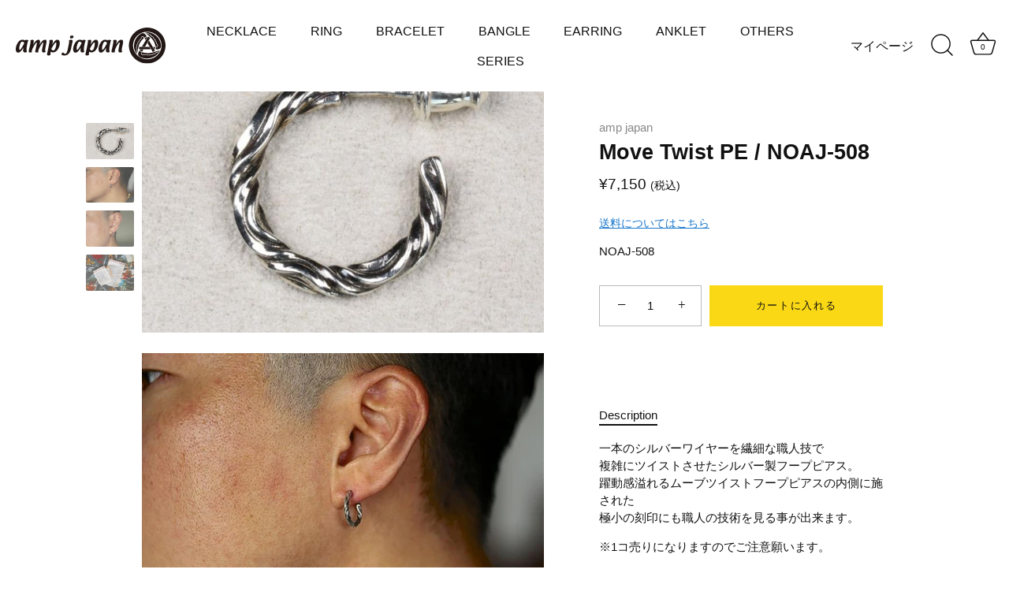

--- FILE ---
content_type: text/html; charset=utf-8
request_url: https://ampjapan.com/products/1-303
body_size: 23887
content:
<!doctype html>
<html class="no-js" lang="ja">
<head>
  <!-- Showcase 9.0.0 -->

  <meta charset="utf-8" />
<meta name="viewport" content="width=device-width,initial-scale=1.0" />
<meta http-equiv="X-UA-Compatible" content="IE=edge">

<link rel="preconnect" href="https://cdn.shopify.com" crossorigin>
<link rel="preconnect" href="https://fonts.shopify.com" crossorigin>
<link rel="preconnect" href="https://monorail-edge.shopifysvc.com"><link rel="preload" href="//ampjapan.com/cdn/shop/t/14/assets/vendor.min.js?v=36987075639955835061766120241" as="script">
<link rel="preload" href="//ampjapan.com/cdn/shop/t/14/assets/theme.js?v=125020217813094568751766120241" as="script"><link rel="canonical" href="https://ampjapan.com/products/1-303" /><link rel="icon" href="//ampjapan.com/cdn/shop/files/logoSquare.svg?crop=center&height=48&v=1693889111&width=48" type="image/svg+xml"><meta name="description" content="一本のシルバーワイヤーを繊細な職人技で複雑にツイストさせたシルバー製フープピアス。躍動感溢れるムーブツイストフープピアスの内側に施された極小の刻印にも職人の技術を見る事が出来ます。 ※1コ売りになりますのでご注意願います。   A silver hoop earring made by twisting one silver wire intricately with delicate craftsmanship.Made on the inside of the lively Move twist ear cuffYou can also see the craftsmanship of the craftsman even on">
<style>
    
    
    
    
    
    
    
    
    
    
  </style>

  <title>
    Move Twist PE / NOAJ-508 &ndash; amp japan
  </title>

  <meta property="og:site_name" content="amp japan">
<meta property="og:url" content="https://ampjapan.com/products/1-303">
<meta property="og:title" content="Move Twist PE / NOAJ-508">
<meta property="og:type" content="product">
<meta property="og:description" content="一本のシルバーワイヤーを繊細な職人技で複雑にツイストさせたシルバー製フープピアス。躍動感溢れるムーブツイストフープピアスの内側に施された極小の刻印にも職人の技術を見る事が出来ます。 ※1コ売りになりますのでご注意願います。   A silver hoop earring made by twisting one silver wire intricately with delicate craftsmanship.Made on the inside of the lively Move twist ear cuffYou can also see the craftsmanship of the craftsman even on"><meta property="og:image" content="http://ampjapan.com/cdn/shop/products/06171850_5ee9e7793687f_1200x1200.jpg?v=1703844306">
  <meta property="og:image:secure_url" content="https://ampjapan.com/cdn/shop/products/06171850_5ee9e7793687f_1200x1200.jpg?v=1703844306">
  <meta property="og:image:width" content="700">
  <meta property="og:image:height" content="525"><meta property="og:price:amount" content="7,150">
  <meta property="og:price:currency" content="JPY"><meta name="twitter:card" content="summary_large_image">
<meta name="twitter:title" content="Move Twist PE / NOAJ-508">
<meta name="twitter:description" content="一本のシルバーワイヤーを繊細な職人技で複雑にツイストさせたシルバー製フープピアス。躍動感溢れるムーブツイストフープピアスの内側に施された極小の刻印にも職人の技術を見る事が出来ます。 ※1コ売りになりますのでご注意願います。   A silver hoop earring made by twisting one silver wire intricately with delicate craftsmanship.Made on the inside of the lively Move twist ear cuffYou can also see the craftsmanship of the craftsman even on">


  <style data-shopify>
    :root {
      --viewport-height: 100vh;
      --viewport-height-first-section: 100vh;
      --nav-height: 0;
    }
  </style>

  <link href="//ampjapan.com/cdn/shop/t/14/assets/styles.css?v=50156576097875795151768044618" rel="stylesheet" type="text/css" media="all" />

  <script>window.performance && window.performance.mark && window.performance.mark('shopify.content_for_header.start');</script><meta name="facebook-domain-verification" content="hq7eljb7ts5ujl44ue9c3lal47811n">
<meta id="shopify-digital-wallet" name="shopify-digital-wallet" content="/75018141973/digital_wallets/dialog">
<meta name="shopify-checkout-api-token" content="8055579aed88d2b7ea4b610ae72d59f9">
<link rel="alternate" type="application/json+oembed" href="https://ampjapan.com/products/1-303.oembed">
<script async="async" src="/checkouts/internal/preloads.js?locale=ja-JP"></script>
<link rel="preconnect" href="https://shop.app" crossorigin="anonymous">
<script async="async" src="https://shop.app/checkouts/internal/preloads.js?locale=ja-JP&shop_id=75018141973" crossorigin="anonymous"></script>
<script id="apple-pay-shop-capabilities" type="application/json">{"shopId":75018141973,"countryCode":"JP","currencyCode":"JPY","merchantCapabilities":["supports3DS"],"merchantId":"gid:\/\/shopify\/Shop\/75018141973","merchantName":"amp japan","requiredBillingContactFields":["postalAddress","email","phone"],"requiredShippingContactFields":["postalAddress","email","phone"],"shippingType":"shipping","supportedNetworks":["visa","masterCard","amex","jcb","discover"],"total":{"type":"pending","label":"amp japan","amount":"1.00"},"shopifyPaymentsEnabled":true,"supportsSubscriptions":true}</script>
<script id="shopify-features" type="application/json">{"accessToken":"8055579aed88d2b7ea4b610ae72d59f9","betas":["rich-media-storefront-analytics"],"domain":"ampjapan.com","predictiveSearch":false,"shopId":75018141973,"locale":"ja"}</script>
<script>var Shopify = Shopify || {};
Shopify.shop = "ampjapan.myshopify.com";
Shopify.locale = "ja";
Shopify.currency = {"active":"JPY","rate":"1.0"};
Shopify.country = "JP";
Shopify.theme = {"name":"Showcase　260110 UPDATED","id":168904294677,"schema_name":"Showcase","schema_version":"9.0.0","theme_store_id":677,"role":"main"};
Shopify.theme.handle = "null";
Shopify.theme.style = {"id":null,"handle":null};
Shopify.cdnHost = "ampjapan.com/cdn";
Shopify.routes = Shopify.routes || {};
Shopify.routes.root = "/";</script>
<script type="module">!function(o){(o.Shopify=o.Shopify||{}).modules=!0}(window);</script>
<script>!function(o){function n(){var o=[];function n(){o.push(Array.prototype.slice.apply(arguments))}return n.q=o,n}var t=o.Shopify=o.Shopify||{};t.loadFeatures=n(),t.autoloadFeatures=n()}(window);</script>
<script>
  window.ShopifyPay = window.ShopifyPay || {};
  window.ShopifyPay.apiHost = "shop.app\/pay";
  window.ShopifyPay.redirectState = null;
</script>
<script id="shop-js-analytics" type="application/json">{"pageType":"product"}</script>
<script defer="defer" async type="module" src="//ampjapan.com/cdn/shopifycloud/shop-js/modules/v2/client.init-shop-cart-sync_Cun6Ba8E.ja.esm.js"></script>
<script defer="defer" async type="module" src="//ampjapan.com/cdn/shopifycloud/shop-js/modules/v2/chunk.common_DGWubyOB.esm.js"></script>
<script type="module">
  await import("//ampjapan.com/cdn/shopifycloud/shop-js/modules/v2/client.init-shop-cart-sync_Cun6Ba8E.ja.esm.js");
await import("//ampjapan.com/cdn/shopifycloud/shop-js/modules/v2/chunk.common_DGWubyOB.esm.js");

  window.Shopify.SignInWithShop?.initShopCartSync?.({"fedCMEnabled":true,"windoidEnabled":true});

</script>
<script>
  window.Shopify = window.Shopify || {};
  if (!window.Shopify.featureAssets) window.Shopify.featureAssets = {};
  window.Shopify.featureAssets['shop-js'] = {"shop-cart-sync":["modules/v2/client.shop-cart-sync_kpadWrR6.ja.esm.js","modules/v2/chunk.common_DGWubyOB.esm.js"],"init-fed-cm":["modules/v2/client.init-fed-cm_deEwcgdG.ja.esm.js","modules/v2/chunk.common_DGWubyOB.esm.js"],"shop-button":["modules/v2/client.shop-button_Bgl7Akkx.ja.esm.js","modules/v2/chunk.common_DGWubyOB.esm.js"],"shop-cash-offers":["modules/v2/client.shop-cash-offers_CGfJizyJ.ja.esm.js","modules/v2/chunk.common_DGWubyOB.esm.js","modules/v2/chunk.modal_Ba7vk6QP.esm.js"],"init-windoid":["modules/v2/client.init-windoid_DLaIoEuB.ja.esm.js","modules/v2/chunk.common_DGWubyOB.esm.js"],"shop-toast-manager":["modules/v2/client.shop-toast-manager_BZdAlEPY.ja.esm.js","modules/v2/chunk.common_DGWubyOB.esm.js"],"init-shop-email-lookup-coordinator":["modules/v2/client.init-shop-email-lookup-coordinator_BxGPdBrh.ja.esm.js","modules/v2/chunk.common_DGWubyOB.esm.js"],"init-shop-cart-sync":["modules/v2/client.init-shop-cart-sync_Cun6Ba8E.ja.esm.js","modules/v2/chunk.common_DGWubyOB.esm.js"],"avatar":["modules/v2/client.avatar_BTnouDA3.ja.esm.js"],"pay-button":["modules/v2/client.pay-button_iRJggQYg.ja.esm.js","modules/v2/chunk.common_DGWubyOB.esm.js"],"init-customer-accounts":["modules/v2/client.init-customer-accounts_BbQrQ-BF.ja.esm.js","modules/v2/client.shop-login-button_CXxZBmJa.ja.esm.js","modules/v2/chunk.common_DGWubyOB.esm.js","modules/v2/chunk.modal_Ba7vk6QP.esm.js"],"init-shop-for-new-customer-accounts":["modules/v2/client.init-shop-for-new-customer-accounts_48e-446J.ja.esm.js","modules/v2/client.shop-login-button_CXxZBmJa.ja.esm.js","modules/v2/chunk.common_DGWubyOB.esm.js","modules/v2/chunk.modal_Ba7vk6QP.esm.js"],"shop-login-button":["modules/v2/client.shop-login-button_CXxZBmJa.ja.esm.js","modules/v2/chunk.common_DGWubyOB.esm.js","modules/v2/chunk.modal_Ba7vk6QP.esm.js"],"init-customer-accounts-sign-up":["modules/v2/client.init-customer-accounts-sign-up_Bb65hYMR.ja.esm.js","modules/v2/client.shop-login-button_CXxZBmJa.ja.esm.js","modules/v2/chunk.common_DGWubyOB.esm.js","modules/v2/chunk.modal_Ba7vk6QP.esm.js"],"shop-follow-button":["modules/v2/client.shop-follow-button_BO2OQvUT.ja.esm.js","modules/v2/chunk.common_DGWubyOB.esm.js","modules/v2/chunk.modal_Ba7vk6QP.esm.js"],"checkout-modal":["modules/v2/client.checkout-modal__QRFVvMA.ja.esm.js","modules/v2/chunk.common_DGWubyOB.esm.js","modules/v2/chunk.modal_Ba7vk6QP.esm.js"],"lead-capture":["modules/v2/client.lead-capture_Be4qr8sG.ja.esm.js","modules/v2/chunk.common_DGWubyOB.esm.js","modules/v2/chunk.modal_Ba7vk6QP.esm.js"],"shop-login":["modules/v2/client.shop-login_BCaq99Td.ja.esm.js","modules/v2/chunk.common_DGWubyOB.esm.js","modules/v2/chunk.modal_Ba7vk6QP.esm.js"],"payment-terms":["modules/v2/client.payment-terms_C-1Cu6jg.ja.esm.js","modules/v2/chunk.common_DGWubyOB.esm.js","modules/v2/chunk.modal_Ba7vk6QP.esm.js"]};
</script>
<script id="__st">var __st={"a":75018141973,"offset":32400,"reqid":"1890931b-866b-4d87-98b2-2eef98c74a63-1768842190","pageurl":"ampjapan.com\/products\/1-303","u":"e9d77f904139","p":"product","rtyp":"product","rid":8981051212053};</script>
<script>window.ShopifyPaypalV4VisibilityTracking = true;</script>
<script id="captcha-bootstrap">!function(){'use strict';const t='contact',e='account',n='new_comment',o=[[t,t],['blogs',n],['comments',n],[t,'customer']],c=[[e,'customer_login'],[e,'guest_login'],[e,'recover_customer_password'],[e,'create_customer']],r=t=>t.map((([t,e])=>`form[action*='/${t}']:not([data-nocaptcha='true']) input[name='form_type'][value='${e}']`)).join(','),a=t=>()=>t?[...document.querySelectorAll(t)].map((t=>t.form)):[];function s(){const t=[...o],e=r(t);return a(e)}const i='password',u='form_key',d=['recaptcha-v3-token','g-recaptcha-response','h-captcha-response',i],f=()=>{try{return window.sessionStorage}catch{return}},m='__shopify_v',_=t=>t.elements[u];function p(t,e,n=!1){try{const o=window.sessionStorage,c=JSON.parse(o.getItem(e)),{data:r}=function(t){const{data:e,action:n}=t;return t[m]||n?{data:e,action:n}:{data:t,action:n}}(c);for(const[e,n]of Object.entries(r))t.elements[e]&&(t.elements[e].value=n);n&&o.removeItem(e)}catch(o){console.error('form repopulation failed',{error:o})}}const l='form_type',E='cptcha';function T(t){t.dataset[E]=!0}const w=window,h=w.document,L='Shopify',v='ce_forms',y='captcha';let A=!1;((t,e)=>{const n=(g='f06e6c50-85a8-45c8-87d0-21a2b65856fe',I='https://cdn.shopify.com/shopifycloud/storefront-forms-hcaptcha/ce_storefront_forms_captcha_hcaptcha.v1.5.2.iife.js',D={infoText:'hCaptchaによる保護',privacyText:'プライバシー',termsText:'利用規約'},(t,e,n)=>{const o=w[L][v],c=o.bindForm;if(c)return c(t,g,e,D).then(n);var r;o.q.push([[t,g,e,D],n]),r=I,A||(h.body.append(Object.assign(h.createElement('script'),{id:'captcha-provider',async:!0,src:r})),A=!0)});var g,I,D;w[L]=w[L]||{},w[L][v]=w[L][v]||{},w[L][v].q=[],w[L][y]=w[L][y]||{},w[L][y].protect=function(t,e){n(t,void 0,e),T(t)},Object.freeze(w[L][y]),function(t,e,n,w,h,L){const[v,y,A,g]=function(t,e,n){const i=e?o:[],u=t?c:[],d=[...i,...u],f=r(d),m=r(i),_=r(d.filter((([t,e])=>n.includes(e))));return[a(f),a(m),a(_),s()]}(w,h,L),I=t=>{const e=t.target;return e instanceof HTMLFormElement?e:e&&e.form},D=t=>v().includes(t);t.addEventListener('submit',(t=>{const e=I(t);if(!e)return;const n=D(e)&&!e.dataset.hcaptchaBound&&!e.dataset.recaptchaBound,o=_(e),c=g().includes(e)&&(!o||!o.value);(n||c)&&t.preventDefault(),c&&!n&&(function(t){try{if(!f())return;!function(t){const e=f();if(!e)return;const n=_(t);if(!n)return;const o=n.value;o&&e.removeItem(o)}(t);const e=Array.from(Array(32),(()=>Math.random().toString(36)[2])).join('');!function(t,e){_(t)||t.append(Object.assign(document.createElement('input'),{type:'hidden',name:u})),t.elements[u].value=e}(t,e),function(t,e){const n=f();if(!n)return;const o=[...t.querySelectorAll(`input[type='${i}']`)].map((({name:t})=>t)),c=[...d,...o],r={};for(const[a,s]of new FormData(t).entries())c.includes(a)||(r[a]=s);n.setItem(e,JSON.stringify({[m]:1,action:t.action,data:r}))}(t,e)}catch(e){console.error('failed to persist form',e)}}(e),e.submit())}));const S=(t,e)=>{t&&!t.dataset[E]&&(n(t,e.some((e=>e===t))),T(t))};for(const o of['focusin','change'])t.addEventListener(o,(t=>{const e=I(t);D(e)&&S(e,y())}));const B=e.get('form_key'),M=e.get(l),P=B&&M;t.addEventListener('DOMContentLoaded',(()=>{const t=y();if(P)for(const e of t)e.elements[l].value===M&&p(e,B);[...new Set([...A(),...v().filter((t=>'true'===t.dataset.shopifyCaptcha))])].forEach((e=>S(e,t)))}))}(h,new URLSearchParams(w.location.search),n,t,e,['guest_login'])})(!0,!0)}();</script>
<script integrity="sha256-4kQ18oKyAcykRKYeNunJcIwy7WH5gtpwJnB7kiuLZ1E=" data-source-attribution="shopify.loadfeatures" defer="defer" src="//ampjapan.com/cdn/shopifycloud/storefront/assets/storefront/load_feature-a0a9edcb.js" crossorigin="anonymous"></script>
<script crossorigin="anonymous" defer="defer" src="//ampjapan.com/cdn/shopifycloud/storefront/assets/shopify_pay/storefront-65b4c6d7.js?v=20250812"></script>
<script data-source-attribution="shopify.dynamic_checkout.dynamic.init">var Shopify=Shopify||{};Shopify.PaymentButton=Shopify.PaymentButton||{isStorefrontPortableWallets:!0,init:function(){window.Shopify.PaymentButton.init=function(){};var t=document.createElement("script");t.src="https://ampjapan.com/cdn/shopifycloud/portable-wallets/latest/portable-wallets.ja.js",t.type="module",document.head.appendChild(t)}};
</script>
<script data-source-attribution="shopify.dynamic_checkout.buyer_consent">
  function portableWalletsHideBuyerConsent(e){var t=document.getElementById("shopify-buyer-consent"),n=document.getElementById("shopify-subscription-policy-button");t&&n&&(t.classList.add("hidden"),t.setAttribute("aria-hidden","true"),n.removeEventListener("click",e))}function portableWalletsShowBuyerConsent(e){var t=document.getElementById("shopify-buyer-consent"),n=document.getElementById("shopify-subscription-policy-button");t&&n&&(t.classList.remove("hidden"),t.removeAttribute("aria-hidden"),n.addEventListener("click",e))}window.Shopify?.PaymentButton&&(window.Shopify.PaymentButton.hideBuyerConsent=portableWalletsHideBuyerConsent,window.Shopify.PaymentButton.showBuyerConsent=portableWalletsShowBuyerConsent);
</script>
<script data-source-attribution="shopify.dynamic_checkout.cart.bootstrap">document.addEventListener("DOMContentLoaded",(function(){function t(){return document.querySelector("shopify-accelerated-checkout-cart, shopify-accelerated-checkout")}if(t())Shopify.PaymentButton.init();else{new MutationObserver((function(e,n){t()&&(Shopify.PaymentButton.init(),n.disconnect())})).observe(document.body,{childList:!0,subtree:!0})}}));
</script>
<link id="shopify-accelerated-checkout-styles" rel="stylesheet" media="screen" href="https://ampjapan.com/cdn/shopifycloud/portable-wallets/latest/accelerated-checkout-backwards-compat.css" crossorigin="anonymous">
<style id="shopify-accelerated-checkout-cart">
        #shopify-buyer-consent {
  margin-top: 1em;
  display: inline-block;
  width: 100%;
}

#shopify-buyer-consent.hidden {
  display: none;
}

#shopify-subscription-policy-button {
  background: none;
  border: none;
  padding: 0;
  text-decoration: underline;
  font-size: inherit;
  cursor: pointer;
}

#shopify-subscription-policy-button::before {
  box-shadow: none;
}

      </style>

<script>window.performance && window.performance.mark && window.performance.mark('shopify.content_for_header.end');</script>
<script>
    document.documentElement.className = document.documentElement.className.replace('no-js', 'js');
    window.theme = window.theme || {};
    
      theme.money_format_with_code_preference = "¥{{amount_no_decimals}}";
    
    theme.money_format = "¥{{amount_no_decimals}}";
    theme.money_container = '.theme-money';
    theme.strings = {
      previous: "Previous",
      next: "Next",
      close: "Close",
      addressError: "Error looking up that address",
      addressNoResults: "No results for that address",
      addressQueryLimit: "You have exceeded the Google API usage limit. Consider upgrading to a \u003ca href=\"https:\/\/developers.google.com\/maps\/premium\/usage-limits\"\u003ePremium Plan\u003c\/a\u003e.",
      authError: "There was a problem authenticating your Google Maps API Key.",
      back: "Back",
      cartConfirmation: "続行する前に利用規約に同意する必要があります。",
      loadMore: "Load more",
      infiniteScrollNoMore: "No more results",
      priceNonExistent: "Unavailable",
      buttonDefault: "カートに入れる",
      buttonPreorder: "予約注文",
      buttonNoStock: "在庫切れ",
      buttonNoVariant: "Unavailable",
      variantNoStock: "Sold out",
      unitPriceSeparator: " \/ ",
      colorBoxPrevious: "前へ",
      colorBoxNext: "次へ",
      colorBoxClose: "閉じる",
      navigateHome: "Home",
      productAddingToCart: "追加",
      productAddedToCart: "カートに商品が追加されました",
      popupWasAdded: "がカートに追加されました",
      popupCheckout: "購入手続き",
      popupContinueShopping: "お買い物を続ける",
      onlyXLeft: "[[ quantity ]] in stock",
      priceSoldOut: "Sold Out",
      inventoryLowStock: "Low stock",
      inventoryInStock: "In stock",
      loading: "Loading...",
      viewCart: "カートを見る",
      page: "Page {{ page }}",
      imageSlider: "Image slider",
      clearAll: "Clear all",
      taxIncluded: "(税込)"
    };
    theme.routes = {
      root_url: '/',
      cart_url: '/cart',
      cart_add_url: '/cart/add',
      cart_change_url: '/cart/change',
      cart_update_url: '/cart/update.js',
      checkout: '/checkout'
    };
    theme.settings = {
      animationEnabledDesktop: true,
      animationEnabledMobile: true
    };

    theme.checkViewportFillers = function(){
      var toggleState = false;
      var elPageContent = document.getElementById('page-content');
      if(elPageContent) {
        var elOverlapSection = elPageContent.querySelector('.header-overlap-section');
        if (elOverlapSection) {
          var padding = parseInt(getComputedStyle(elPageContent).getPropertyValue('padding-top'));
          toggleState = ((Math.round(elOverlapSection.offsetTop) - padding) === 0);
        }
      }
      if(toggleState) {
        document.getElementsByTagName('body')[0].classList.add('header-section-overlap');
      } else {
        document.getElementsByTagName('body')[0].classList.remove('header-section-overlap');
      }
    };

    theme.assessAltLogo = function(){
      var elsOverlappers = document.querySelectorAll('.needs-alt-logo');
      var useAltLogo = false;
      if(elsOverlappers.length) {
        var elSiteControl = document.querySelector('#site-control');
        var elSiteControlInner = document.querySelector('#site-control .site-control__inner');
        var headerMid = elSiteControlInner.offsetTop + elSiteControl.offsetTop + elSiteControlInner.offsetHeight / 2;
        Array.prototype.forEach.call(elsOverlappers, function(el, i){
          var thisTop = el.getBoundingClientRect().top;
          var thisBottom = thisTop + el.offsetHeight;
          if(headerMid > thisTop && headerMid < thisBottom) {
            useAltLogo = true;
            return false;
          }
        });
      }
      if(useAltLogo) {
        document.getElementsByTagName('body')[0].classList.add('use-alt-logo');
      } else {
        document.getElementsByTagName('body')[0].classList.remove('use-alt-logo');
      }
    };
  </script>
  <meta name="google-site-verification" content="Pemb78pvBW3-3cA-obxcQXuDNrRxQx7j5XygrwAXVio" />
<script src="https://cdn.shopify.com/extensions/019b0203-96d0-7019-bc66-f4cb10e67477/mr_point_v3-15/assets/mr-point.js" type="text/javascript" defer="defer"></script>
<link href="https://cdn.shopify.com/extensions/019b0203-96d0-7019-bc66-f4cb10e67477/mr_point_v3-15/assets/form-embed.css" rel="stylesheet" type="text/css" media="all">
<link href="https://monorail-edge.shopifysvc.com" rel="dns-prefetch">
<script>(function(){if ("sendBeacon" in navigator && "performance" in window) {try {var session_token_from_headers = performance.getEntriesByType('navigation')[0].serverTiming.find(x => x.name == '_s').description;} catch {var session_token_from_headers = undefined;}var session_cookie_matches = document.cookie.match(/_shopify_s=([^;]*)/);var session_token_from_cookie = session_cookie_matches && session_cookie_matches.length === 2 ? session_cookie_matches[1] : "";var session_token = session_token_from_headers || session_token_from_cookie || "";function handle_abandonment_event(e) {var entries = performance.getEntries().filter(function(entry) {return /monorail-edge.shopifysvc.com/.test(entry.name);});if (!window.abandonment_tracked && entries.length === 0) {window.abandonment_tracked = true;var currentMs = Date.now();var navigation_start = performance.timing.navigationStart;var payload = {shop_id: 75018141973,url: window.location.href,navigation_start,duration: currentMs - navigation_start,session_token,page_type: "product"};window.navigator.sendBeacon("https://monorail-edge.shopifysvc.com/v1/produce", JSON.stringify({schema_id: "online_store_buyer_site_abandonment/1.1",payload: payload,metadata: {event_created_at_ms: currentMs,event_sent_at_ms: currentMs}}));}}window.addEventListener('pagehide', handle_abandonment_event);}}());</script>
<script id="web-pixels-manager-setup">(function e(e,d,r,n,o){if(void 0===o&&(o={}),!Boolean(null===(a=null===(i=window.Shopify)||void 0===i?void 0:i.analytics)||void 0===a?void 0:a.replayQueue)){var i,a;window.Shopify=window.Shopify||{};var t=window.Shopify;t.analytics=t.analytics||{};var s=t.analytics;s.replayQueue=[],s.publish=function(e,d,r){return s.replayQueue.push([e,d,r]),!0};try{self.performance.mark("wpm:start")}catch(e){}var l=function(){var e={modern:/Edge?\/(1{2}[4-9]|1[2-9]\d|[2-9]\d{2}|\d{4,})\.\d+(\.\d+|)|Firefox\/(1{2}[4-9]|1[2-9]\d|[2-9]\d{2}|\d{4,})\.\d+(\.\d+|)|Chrom(ium|e)\/(9{2}|\d{3,})\.\d+(\.\d+|)|(Maci|X1{2}).+ Version\/(15\.\d+|(1[6-9]|[2-9]\d|\d{3,})\.\d+)([,.]\d+|)( \(\w+\)|)( Mobile\/\w+|) Safari\/|Chrome.+OPR\/(9{2}|\d{3,})\.\d+\.\d+|(CPU[ +]OS|iPhone[ +]OS|CPU[ +]iPhone|CPU IPhone OS|CPU iPad OS)[ +]+(15[._]\d+|(1[6-9]|[2-9]\d|\d{3,})[._]\d+)([._]\d+|)|Android:?[ /-](13[3-9]|1[4-9]\d|[2-9]\d{2}|\d{4,})(\.\d+|)(\.\d+|)|Android.+Firefox\/(13[5-9]|1[4-9]\d|[2-9]\d{2}|\d{4,})\.\d+(\.\d+|)|Android.+Chrom(ium|e)\/(13[3-9]|1[4-9]\d|[2-9]\d{2}|\d{4,})\.\d+(\.\d+|)|SamsungBrowser\/([2-9]\d|\d{3,})\.\d+/,legacy:/Edge?\/(1[6-9]|[2-9]\d|\d{3,})\.\d+(\.\d+|)|Firefox\/(5[4-9]|[6-9]\d|\d{3,})\.\d+(\.\d+|)|Chrom(ium|e)\/(5[1-9]|[6-9]\d|\d{3,})\.\d+(\.\d+|)([\d.]+$|.*Safari\/(?![\d.]+ Edge\/[\d.]+$))|(Maci|X1{2}).+ Version\/(10\.\d+|(1[1-9]|[2-9]\d|\d{3,})\.\d+)([,.]\d+|)( \(\w+\)|)( Mobile\/\w+|) Safari\/|Chrome.+OPR\/(3[89]|[4-9]\d|\d{3,})\.\d+\.\d+|(CPU[ +]OS|iPhone[ +]OS|CPU[ +]iPhone|CPU IPhone OS|CPU iPad OS)[ +]+(10[._]\d+|(1[1-9]|[2-9]\d|\d{3,})[._]\d+)([._]\d+|)|Android:?[ /-](13[3-9]|1[4-9]\d|[2-9]\d{2}|\d{4,})(\.\d+|)(\.\d+|)|Mobile Safari.+OPR\/([89]\d|\d{3,})\.\d+\.\d+|Android.+Firefox\/(13[5-9]|1[4-9]\d|[2-9]\d{2}|\d{4,})\.\d+(\.\d+|)|Android.+Chrom(ium|e)\/(13[3-9]|1[4-9]\d|[2-9]\d{2}|\d{4,})\.\d+(\.\d+|)|Android.+(UC? ?Browser|UCWEB|U3)[ /]?(15\.([5-9]|\d{2,})|(1[6-9]|[2-9]\d|\d{3,})\.\d+)\.\d+|SamsungBrowser\/(5\.\d+|([6-9]|\d{2,})\.\d+)|Android.+MQ{2}Browser\/(14(\.(9|\d{2,})|)|(1[5-9]|[2-9]\d|\d{3,})(\.\d+|))(\.\d+|)|K[Aa][Ii]OS\/(3\.\d+|([4-9]|\d{2,})\.\d+)(\.\d+|)/},d=e.modern,r=e.legacy,n=navigator.userAgent;return n.match(d)?"modern":n.match(r)?"legacy":"unknown"}(),u="modern"===l?"modern":"legacy",c=(null!=n?n:{modern:"",legacy:""})[u],f=function(e){return[e.baseUrl,"/wpm","/b",e.hashVersion,"modern"===e.buildTarget?"m":"l",".js"].join("")}({baseUrl:d,hashVersion:r,buildTarget:u}),m=function(e){var d=e.version,r=e.bundleTarget,n=e.surface,o=e.pageUrl,i=e.monorailEndpoint;return{emit:function(e){var a=e.status,t=e.errorMsg,s=(new Date).getTime(),l=JSON.stringify({metadata:{event_sent_at_ms:s},events:[{schema_id:"web_pixels_manager_load/3.1",payload:{version:d,bundle_target:r,page_url:o,status:a,surface:n,error_msg:t},metadata:{event_created_at_ms:s}}]});if(!i)return console&&console.warn&&console.warn("[Web Pixels Manager] No Monorail endpoint provided, skipping logging."),!1;try{return self.navigator.sendBeacon.bind(self.navigator)(i,l)}catch(e){}var u=new XMLHttpRequest;try{return u.open("POST",i,!0),u.setRequestHeader("Content-Type","text/plain"),u.send(l),!0}catch(e){return console&&console.warn&&console.warn("[Web Pixels Manager] Got an unhandled error while logging to Monorail."),!1}}}}({version:r,bundleTarget:l,surface:e.surface,pageUrl:self.location.href,monorailEndpoint:e.monorailEndpoint});try{o.browserTarget=l,function(e){var d=e.src,r=e.async,n=void 0===r||r,o=e.onload,i=e.onerror,a=e.sri,t=e.scriptDataAttributes,s=void 0===t?{}:t,l=document.createElement("script"),u=document.querySelector("head"),c=document.querySelector("body");if(l.async=n,l.src=d,a&&(l.integrity=a,l.crossOrigin="anonymous"),s)for(var f in s)if(Object.prototype.hasOwnProperty.call(s,f))try{l.dataset[f]=s[f]}catch(e){}if(o&&l.addEventListener("load",o),i&&l.addEventListener("error",i),u)u.appendChild(l);else{if(!c)throw new Error("Did not find a head or body element to append the script");c.appendChild(l)}}({src:f,async:!0,onload:function(){if(!function(){var e,d;return Boolean(null===(d=null===(e=window.Shopify)||void 0===e?void 0:e.analytics)||void 0===d?void 0:d.initialized)}()){var d=window.webPixelsManager.init(e)||void 0;if(d){var r=window.Shopify.analytics;r.replayQueue.forEach((function(e){var r=e[0],n=e[1],o=e[2];d.publishCustomEvent(r,n,o)})),r.replayQueue=[],r.publish=d.publishCustomEvent,r.visitor=d.visitor,r.initialized=!0}}},onerror:function(){return m.emit({status:"failed",errorMsg:"".concat(f," has failed to load")})},sri:function(e){var d=/^sha384-[A-Za-z0-9+/=]+$/;return"string"==typeof e&&d.test(e)}(c)?c:"",scriptDataAttributes:o}),m.emit({status:"loading"})}catch(e){m.emit({status:"failed",errorMsg:(null==e?void 0:e.message)||"Unknown error"})}}})({shopId: 75018141973,storefrontBaseUrl: "https://ampjapan.com",extensionsBaseUrl: "https://extensions.shopifycdn.com/cdn/shopifycloud/web-pixels-manager",monorailEndpoint: "https://monorail-edge.shopifysvc.com/unstable/produce_batch",surface: "storefront-renderer",enabledBetaFlags: ["2dca8a86"],webPixelsConfigList: [{"id":"578191637","configuration":"{\"config\":\"{\\\"pixel_id\\\":\\\"G-Z3KGLFFHEK\\\",\\\"gtag_events\\\":[{\\\"type\\\":\\\"begin_checkout\\\",\\\"action_label\\\":[\\\"G-Z3KGLFFHEK\\\",\\\"AW-994927876\\\/Y21OCLOlhcIZEITKtdoD\\\"]},{\\\"type\\\":\\\"search\\\",\\\"action_label\\\":[\\\"G-Z3KGLFFHEK\\\",\\\"AW-994927876\\\/zQ4WCK2lhcIZEITKtdoD\\\"]},{\\\"type\\\":\\\"view_item\\\",\\\"action_label\\\":[\\\"G-Z3KGLFFHEK\\\",\\\"AW-994927876\\\/v2U6CKqlhcIZEITKtdoD\\\"]},{\\\"type\\\":\\\"purchase\\\",\\\"action_label\\\":[\\\"G-Z3KGLFFHEK\\\",\\\"AW-994927876\\\/FGcZCKSlhcIZEITKtdoD\\\"]},{\\\"type\\\":\\\"page_view\\\",\\\"action_label\\\":[\\\"G-Z3KGLFFHEK\\\",\\\"AW-994927876\\\/hhv0CKelhcIZEITKtdoD\\\"]},{\\\"type\\\":\\\"add_payment_info\\\",\\\"action_label\\\":[\\\"G-Z3KGLFFHEK\\\",\\\"AW-994927876\\\/Rd_lCLalhcIZEITKtdoD\\\"]},{\\\"type\\\":\\\"add_to_cart\\\",\\\"action_label\\\":[\\\"G-Z3KGLFFHEK\\\",\\\"AW-994927876\\\/ft-BCLClhcIZEITKtdoD\\\"]}],\\\"enable_monitoring_mode\\\":false}\"}","eventPayloadVersion":"v1","runtimeContext":"OPEN","scriptVersion":"b2a88bafab3e21179ed38636efcd8a93","type":"APP","apiClientId":1780363,"privacyPurposes":[],"dataSharingAdjustments":{"protectedCustomerApprovalScopes":["read_customer_address","read_customer_email","read_customer_name","read_customer_personal_data","read_customer_phone"]}},{"id":"319914261","configuration":"{\"pixel_id\":\"780502844231289\",\"pixel_type\":\"facebook_pixel\",\"metaapp_system_user_token\":\"-\"}","eventPayloadVersion":"v1","runtimeContext":"OPEN","scriptVersion":"ca16bc87fe92b6042fbaa3acc2fbdaa6","type":"APP","apiClientId":2329312,"privacyPurposes":["ANALYTICS","MARKETING","SALE_OF_DATA"],"dataSharingAdjustments":{"protectedCustomerApprovalScopes":["read_customer_address","read_customer_email","read_customer_name","read_customer_personal_data","read_customer_phone"]}},{"id":"shopify-app-pixel","configuration":"{}","eventPayloadVersion":"v1","runtimeContext":"STRICT","scriptVersion":"0450","apiClientId":"shopify-pixel","type":"APP","privacyPurposes":["ANALYTICS","MARKETING"]},{"id":"shopify-custom-pixel","eventPayloadVersion":"v1","runtimeContext":"LAX","scriptVersion":"0450","apiClientId":"shopify-pixel","type":"CUSTOM","privacyPurposes":["ANALYTICS","MARKETING"]}],isMerchantRequest: false,initData: {"shop":{"name":"amp japan","paymentSettings":{"currencyCode":"JPY"},"myshopifyDomain":"ampjapan.myshopify.com","countryCode":"JP","storefrontUrl":"https:\/\/ampjapan.com"},"customer":null,"cart":null,"checkout":null,"productVariants":[{"price":{"amount":7150.0,"currencyCode":"JPY"},"product":{"title":"Move Twist PE \/ NOAJ-508","vendor":"amp japan","id":"8981051212053","untranslatedTitle":"Move Twist PE \/ NOAJ-508","url":"\/products\/1-303","type":""},"id":"47849302950165","image":{"src":"\/\/ampjapan.com\/cdn\/shop\/products\/06171850_5ee9e7793687f.jpg?v=1703844306"},"sku":null,"title":"Default Title","untranslatedTitle":"Default Title"}],"purchasingCompany":null},},"https://ampjapan.com/cdn","fcfee988w5aeb613cpc8e4bc33m6693e112",{"modern":"","legacy":""},{"shopId":"75018141973","storefrontBaseUrl":"https:\/\/ampjapan.com","extensionBaseUrl":"https:\/\/extensions.shopifycdn.com\/cdn\/shopifycloud\/web-pixels-manager","surface":"storefront-renderer","enabledBetaFlags":"[\"2dca8a86\"]","isMerchantRequest":"false","hashVersion":"fcfee988w5aeb613cpc8e4bc33m6693e112","publish":"custom","events":"[[\"page_viewed\",{}],[\"product_viewed\",{\"productVariant\":{\"price\":{\"amount\":7150.0,\"currencyCode\":\"JPY\"},\"product\":{\"title\":\"Move Twist PE \/ NOAJ-508\",\"vendor\":\"amp japan\",\"id\":\"8981051212053\",\"untranslatedTitle\":\"Move Twist PE \/ NOAJ-508\",\"url\":\"\/products\/1-303\",\"type\":\"\"},\"id\":\"47849302950165\",\"image\":{\"src\":\"\/\/ampjapan.com\/cdn\/shop\/products\/06171850_5ee9e7793687f.jpg?v=1703844306\"},\"sku\":null,\"title\":\"Default Title\",\"untranslatedTitle\":\"Default Title\"}}]]"});</script><script>
  window.ShopifyAnalytics = window.ShopifyAnalytics || {};
  window.ShopifyAnalytics.meta = window.ShopifyAnalytics.meta || {};
  window.ShopifyAnalytics.meta.currency = 'JPY';
  var meta = {"product":{"id":8981051212053,"gid":"gid:\/\/shopify\/Product\/8981051212053","vendor":"amp japan","type":"","handle":"1-303","variants":[{"id":47849302950165,"price":715000,"name":"Move Twist PE \/ NOAJ-508","public_title":null,"sku":null}],"remote":false},"page":{"pageType":"product","resourceType":"product","resourceId":8981051212053,"requestId":"1890931b-866b-4d87-98b2-2eef98c74a63-1768842190"}};
  for (var attr in meta) {
    window.ShopifyAnalytics.meta[attr] = meta[attr];
  }
</script>
<script class="analytics">
  (function () {
    var customDocumentWrite = function(content) {
      var jquery = null;

      if (window.jQuery) {
        jquery = window.jQuery;
      } else if (window.Checkout && window.Checkout.$) {
        jquery = window.Checkout.$;
      }

      if (jquery) {
        jquery('body').append(content);
      }
    };

    var hasLoggedConversion = function(token) {
      if (token) {
        return document.cookie.indexOf('loggedConversion=' + token) !== -1;
      }
      return false;
    }

    var setCookieIfConversion = function(token) {
      if (token) {
        var twoMonthsFromNow = new Date(Date.now());
        twoMonthsFromNow.setMonth(twoMonthsFromNow.getMonth() + 2);

        document.cookie = 'loggedConversion=' + token + '; expires=' + twoMonthsFromNow;
      }
    }

    var trekkie = window.ShopifyAnalytics.lib = window.trekkie = window.trekkie || [];
    if (trekkie.integrations) {
      return;
    }
    trekkie.methods = [
      'identify',
      'page',
      'ready',
      'track',
      'trackForm',
      'trackLink'
    ];
    trekkie.factory = function(method) {
      return function() {
        var args = Array.prototype.slice.call(arguments);
        args.unshift(method);
        trekkie.push(args);
        return trekkie;
      };
    };
    for (var i = 0; i < trekkie.methods.length; i++) {
      var key = trekkie.methods[i];
      trekkie[key] = trekkie.factory(key);
    }
    trekkie.load = function(config) {
      trekkie.config = config || {};
      trekkie.config.initialDocumentCookie = document.cookie;
      var first = document.getElementsByTagName('script')[0];
      var script = document.createElement('script');
      script.type = 'text/javascript';
      script.onerror = function(e) {
        var scriptFallback = document.createElement('script');
        scriptFallback.type = 'text/javascript';
        scriptFallback.onerror = function(error) {
                var Monorail = {
      produce: function produce(monorailDomain, schemaId, payload) {
        var currentMs = new Date().getTime();
        var event = {
          schema_id: schemaId,
          payload: payload,
          metadata: {
            event_created_at_ms: currentMs,
            event_sent_at_ms: currentMs
          }
        };
        return Monorail.sendRequest("https://" + monorailDomain + "/v1/produce", JSON.stringify(event));
      },
      sendRequest: function sendRequest(endpointUrl, payload) {
        // Try the sendBeacon API
        if (window && window.navigator && typeof window.navigator.sendBeacon === 'function' && typeof window.Blob === 'function' && !Monorail.isIos12()) {
          var blobData = new window.Blob([payload], {
            type: 'text/plain'
          });

          if (window.navigator.sendBeacon(endpointUrl, blobData)) {
            return true;
          } // sendBeacon was not successful

        } // XHR beacon

        var xhr = new XMLHttpRequest();

        try {
          xhr.open('POST', endpointUrl);
          xhr.setRequestHeader('Content-Type', 'text/plain');
          xhr.send(payload);
        } catch (e) {
          console.log(e);
        }

        return false;
      },
      isIos12: function isIos12() {
        return window.navigator.userAgent.lastIndexOf('iPhone; CPU iPhone OS 12_') !== -1 || window.navigator.userAgent.lastIndexOf('iPad; CPU OS 12_') !== -1;
      }
    };
    Monorail.produce('monorail-edge.shopifysvc.com',
      'trekkie_storefront_load_errors/1.1',
      {shop_id: 75018141973,
      theme_id: 168904294677,
      app_name: "storefront",
      context_url: window.location.href,
      source_url: "//ampjapan.com/cdn/s/trekkie.storefront.cd680fe47e6c39ca5d5df5f0a32d569bc48c0f27.min.js"});

        };
        scriptFallback.async = true;
        scriptFallback.src = '//ampjapan.com/cdn/s/trekkie.storefront.cd680fe47e6c39ca5d5df5f0a32d569bc48c0f27.min.js';
        first.parentNode.insertBefore(scriptFallback, first);
      };
      script.async = true;
      script.src = '//ampjapan.com/cdn/s/trekkie.storefront.cd680fe47e6c39ca5d5df5f0a32d569bc48c0f27.min.js';
      first.parentNode.insertBefore(script, first);
    };
    trekkie.load(
      {"Trekkie":{"appName":"storefront","development":false,"defaultAttributes":{"shopId":75018141973,"isMerchantRequest":null,"themeId":168904294677,"themeCityHash":"6314646226508671727","contentLanguage":"ja","currency":"JPY","eventMetadataId":"d27e3eaf-009d-4400-9010-70e4538122d1"},"isServerSideCookieWritingEnabled":true,"monorailRegion":"shop_domain","enabledBetaFlags":["65f19447"]},"Session Attribution":{},"S2S":{"facebookCapiEnabled":true,"source":"trekkie-storefront-renderer","apiClientId":580111}}
    );

    var loaded = false;
    trekkie.ready(function() {
      if (loaded) return;
      loaded = true;

      window.ShopifyAnalytics.lib = window.trekkie;

      var originalDocumentWrite = document.write;
      document.write = customDocumentWrite;
      try { window.ShopifyAnalytics.merchantGoogleAnalytics.call(this); } catch(error) {};
      document.write = originalDocumentWrite;

      window.ShopifyAnalytics.lib.page(null,{"pageType":"product","resourceType":"product","resourceId":8981051212053,"requestId":"1890931b-866b-4d87-98b2-2eef98c74a63-1768842190","shopifyEmitted":true});

      var match = window.location.pathname.match(/checkouts\/(.+)\/(thank_you|post_purchase)/)
      var token = match? match[1]: undefined;
      if (!hasLoggedConversion(token)) {
        setCookieIfConversion(token);
        window.ShopifyAnalytics.lib.track("Viewed Product",{"currency":"JPY","variantId":47849302950165,"productId":8981051212053,"productGid":"gid:\/\/shopify\/Product\/8981051212053","name":"Move Twist PE \/ NOAJ-508","price":"7150","sku":null,"brand":"amp japan","variant":null,"category":"","nonInteraction":true,"remote":false},undefined,undefined,{"shopifyEmitted":true});
      window.ShopifyAnalytics.lib.track("monorail:\/\/trekkie_storefront_viewed_product\/1.1",{"currency":"JPY","variantId":47849302950165,"productId":8981051212053,"productGid":"gid:\/\/shopify\/Product\/8981051212053","name":"Move Twist PE \/ NOAJ-508","price":"7150","sku":null,"brand":"amp japan","variant":null,"category":"","nonInteraction":true,"remote":false,"referer":"https:\/\/ampjapan.com\/products\/1-303"});
      }
    });


        var eventsListenerScript = document.createElement('script');
        eventsListenerScript.async = true;
        eventsListenerScript.src = "//ampjapan.com/cdn/shopifycloud/storefront/assets/shop_events_listener-3da45d37.js";
        document.getElementsByTagName('head')[0].appendChild(eventsListenerScript);

})();</script>
<script
  defer
  src="https://ampjapan.com/cdn/shopifycloud/perf-kit/shopify-perf-kit-3.0.4.min.js"
  data-application="storefront-renderer"
  data-shop-id="75018141973"
  data-render-region="gcp-us-central1"
  data-page-type="product"
  data-theme-instance-id="168904294677"
  data-theme-name="Showcase"
  data-theme-version="9.0.0"
  data-monorail-region="shop_domain"
  data-resource-timing-sampling-rate="10"
  data-shs="true"
  data-shs-beacon="true"
  data-shs-export-with-fetch="true"
  data-shs-logs-sample-rate="1"
  data-shs-beacon-endpoint="https://ampjapan.com/api/collect"
></script>
</head>

<body class="page-move-twist-pe-noaj-508 template-product animation-speed-fast"
      data-cc-animate-timeout="0">
  
    <script>
      if(window.innerWidth < 768 && window.localStorage.getItem('is_first_visit') !== null) {
        var pageFadedIn = false;
        document.body.style.opacity = 0;

        function fadeInPageMob(){
          if(!pageFadedIn) {
            document.body.classList.add("cc-animate-enabled");
            document.body.style.transition = 'opacity 0.2s';
            setTimeout(function () {
              document.body.style.opacity = 1;
            }, 50);
            pageFadedIn = true;
          }
        }

        window.addEventListener("load", fadeInPageMob);
        setTimeout(fadeInPageMob, 3000);
      }

      window.addEventListener("pageshow", function(){
        document.getElementById('cc-veil').classList.remove('-in');
      });
    </script>
  

  
    <script>
      if ('IntersectionObserver' in window) {
        document.body.classList.add("cc-animate-enabled");
      }

      window.addEventListener("pageshow", function(){
        document.getElementById('cc-veil').classList.remove('-in');
      });
    </script>
  

  <a class="skip-link visually-hidden" href="#page-content">Skip to content</a>

  <!-- BEGIN sections: header-group -->
<div id="shopify-section-sections--22946496151829__header" class="shopify-section shopify-section-group-header-group section-header"><style type="text/css">
  
    .logo img { width: 120px; }
    @media(min-width:768px){
    .logo img { width: 250px; }
    }
  

  .cc-announcement {
    
      font-size: 14px;
    
  }

  @media (min-width: 768px) {
    .cc-announcement {
      font-size: 14px;
    }
  }
</style>


<form action="/cart" method="post" id="cc-checkout-form">
</form>


  

  
<div data-section-type="header" itemscope itemtype="http://schema.org/Organization">
    <div id="site-control" class="site-control inline icons
      nav-inline-desktop
      
      fixed
      nav-opaque
      
      alt-logo-when-active
      
      "
      data-cc-animate
      data-opacity="opaque"
      data-positioning="sticky"
    >
      

      <div class="links site-control__inner">
        <a class="menu" href="#page-menu" aria-controls="page-menu" data-modal-nav-toggle aria-label="Menu">
          <span class="icon-menu">
  <span class="icon-menu__bar icon-menu__bar-1"></span>
  <span class="icon-menu__bar icon-menu__bar-2"></span>
  <span class="icon-menu__bar icon-menu__bar-3"></span>
</span>

          <span class="text-link">Menu</span>
        </a>

        
  <a data-cc-animate-click data-cc-animate class="logo " href="/"
     itemprop="url">

    

    <meta itemprop="name" content="amp japan">
    

      <img src="//ampjapan.com/cdn/shop/files/logo_500x.svg?v=1693889032" alt="amp japan" itemprop="logo"
           width="707" height="173"/>

      
    

    
  </a>
  

        
      <div class="site-control__inline-links">
        <div class="nav-row multi-level-nav reveal-on-hover" role="navigation" aria-label="Primary navigation">
          <div class="tier-1">
            <ul>
              
<li class=" contains-children contains-mega-menu">
                  <a  href="/collections/necklace" class=" has-children" aria-haspopup="true">
                    NECKLACE
                  </a>

                  

                    
                    

                    <ul 
                      class="nav-columns
                        nav-columns--count-1
                        
                        
                        nav-columns--cta-count-0"
                      >

                      
                        <li class=" contains-children">
                          <a  href="/collections/necklace" class="has-children column-title" aria-haspopup="true">
                            NECKLACE

                            
                              <span class="arr arr--small"><svg xmlns="http://www.w3.org/2000/svg" viewBox="0 0 24 24">
  <path d="M0-.25H24v24H0Z" transform="translate(0 0.25)" style="fill:none"/>
  <polyline points="10 17.83 15.4 12.43 10 7.03"
            style="fill:none;stroke:currentColor;stroke-linecap:round;stroke-miterlimit:8;stroke-width:2px"/>
</svg>
</span>
                            
                          </a>

                          
                            <ul>
                              
                                <li class="">
                                  <a data-cc-animate-click href="/collections/necklace/Anchor">Anchor</a>
                                </li>
                              
                                <li class="">
                                  <a data-cc-animate-click href="/collections/necklace/Beads">Beads</a>
                                </li>
                              
                                <li class="">
                                  <a data-cc-animate-click href="/collections/necklace/Chain">Chain</a>
                                </li>
                              
                                <li class="">
                                  <a data-cc-animate-click href="/collections/necklace/Charm">Charm</a>
                                </li>
                              
                                <li class="">
                                  <a data-cc-animate-click href="/collections/necklace/Coin">Coin</a>
                                </li>
                              
                                <li class="">
                                  <a data-cc-animate-click href="/collections/necklace/Cross">Cross</a>
                                </li>
                              
                                <li class="">
                                  <a data-cc-animate-click href="/collections/necklace/Diamond">Diamond</a>
                                </li>
                              
                                <li class="">
                                  <a data-cc-animate-click href="/collections/necklace/Feather">Feather</a>
                                </li>
                              
                                <li class="">
                                  <a data-cc-animate-click href="/collections/necklace/HandStamp">HandStamp</a>
                                </li>
                              
                                <li class="">
                                  <a data-cc-animate-click href="/collections/necklace/Horseshoe">Horseshoe</a>
                                </li>
                              
                                <li class="">
                                  <a data-cc-animate-click href="/collections/necklace/Initial">Initial</a>
                                </li>
                              
                                <li class="">
                                  <a data-cc-animate-click href="/collections/necklace/Maria">Maria</a>
                                </li>
                              
                                <li class="">
                                  <a data-cc-animate-click href="/collections/necklace/Multiple">Multiple</a>
                                </li>
                              
                                <li class="">
                                  <a data-cc-animate-click href="/collections/necklace/Peace">Peace</a>
                                </li>
                              
                                <li class="">
                                  <a data-cc-animate-click href="/collections/necklace/Pearl">Pearl</a>
                                </li>
                              
                                <li class="">
                                  <a data-cc-animate-click href="/collections/necklace/Pic">Pic</a>
                                </li>
                              
                                <li class="">
                                  <a data-cc-animate-click href="/collections/necklace/Skull">Skull</a>
                                </li>
                              
                                <li class="">
                                  <a data-cc-animate-click href="/collections/necklace/Smile">Smile</a>
                                </li>
                              
                                <li class="">
                                  <a data-cc-animate-click href="/collections/necklace/Star">Star</a>
                                </li>
                              
                                <li class="">
                                  <a data-cc-animate-click href="/collections/necklace/Others">Others</a>
                                </li>
                              
                            </ul>
                          
                        </li>
                      

                      
                    </ul>
                  
                </li>
              
<li class=" contains-children contains-mega-menu">
                  <a  href="/collections/ring" class=" has-children" aria-haspopup="true">
                    RING
                  </a>

                  

                    
                    

                    <ul 
                      class="nav-columns
                        nav-columns--count-1
                        
                        
                        nav-columns--cta-count-0"
                      >

                      
                        <li class=" contains-children">
                          <a  href="/collections/ring" class="has-children column-title" aria-haspopup="true">
                            RING

                            
                              <span class="arr arr--small"><svg xmlns="http://www.w3.org/2000/svg" viewBox="0 0 24 24">
  <path d="M0-.25H24v24H0Z" transform="translate(0 0.25)" style="fill:none"/>
  <polyline points="10 17.83 15.4 12.43 10 7.03"
            style="fill:none;stroke:currentColor;stroke-linecap:round;stroke-miterlimit:8;stroke-width:2px"/>
</svg>
</span>
                            
                          </a>

                          
                            <ul>
                              
                                <li class="">
                                  <a data-cc-animate-click href="/collections/ring/Anchor">Anchor</a>
                                </li>
                              
                                <li class="">
                                  <a data-cc-animate-click href="/collections/ring/Chain">Chain</a>
                                </li>
                              
                                <li class="">
                                  <a data-cc-animate-click href="/collections/ring/Coin">Coin</a>
                                </li>
                              
                                <li class="">
                                  <a data-cc-animate-click href="/collections/ring/Cross">Cross</a>
                                </li>
                              
                                <li class="">
                                  <a data-cc-animate-click href="/collections/ring/Diamond">Diamond</a>
                                </li>
                              
                                <li class="">
                                  <a data-cc-animate-click href="/collections/ring/Feather">Feather</a>
                                </li>
                              
                                <li class="">
                                  <a data-cc-animate-click href="/collections/ring/HandStamp">HandStamp</a>
                                </li>
                              
                                <li class="">
                                  <a data-cc-animate-click href="/collections/ring/Horseshoe">Horseshoe</a>
                                </li>
                              
                                <li class="">
                                  <a data-cc-animate-click href="/collections/ring/Initial">Initial</a>
                                </li>
                              
                                <li class="">
                                  <a data-cc-animate-click href="/collections/ring/Maria">Maria</a>
                                </li>
                              
                                <li class="">
                                  <a data-cc-animate-click href="/collections/ring/Multiple">Multiple</a>
                                </li>
                              
                                <li class="">
                                  <a data-cc-animate-click href="/collections/ring/Peace">Peace</a>
                                </li>
                              
                                <li class="">
                                  <a data-cc-animate-click href="/collections/ring/Skull">Skull</a>
                                </li>
                              
                                <li class="">
                                  <a data-cc-animate-click href="/collections/ring/Signet">Signet</a>
                                </li>
                              
                                <li class="">
                                  <a data-cc-animate-click href="/collections/ring/Smile">Smile</a>
                                </li>
                              
                                <li class="">
                                  <a data-cc-animate-click href="/collections/ring/Star">Star</a>
                                </li>
                              
                                <li class="">
                                  <a data-cc-animate-click href="/collections/ring/Others">Others</a>
                                </li>
                              
                            </ul>
                          
                        </li>
                      

                      
                    </ul>
                  
                </li>
              
<li class=" contains-children contains-mega-menu">
                  <a  href="/collections/bracelet" class=" has-children" aria-haspopup="true">
                    BRACELET
                  </a>

                  

                    
                    

                    <ul 
                      class="nav-columns
                        nav-columns--count-1
                        
                        
                        nav-columns--cta-count-0"
                      >

                      
                        <li class=" contains-children">
                          <a  href="/collections/bracelet" class="has-children column-title" aria-haspopup="true">
                            BRACELET

                            
                              <span class="arr arr--small"><svg xmlns="http://www.w3.org/2000/svg" viewBox="0 0 24 24">
  <path d="M0-.25H24v24H0Z" transform="translate(0 0.25)" style="fill:none"/>
  <polyline points="10 17.83 15.4 12.43 10 7.03"
            style="fill:none;stroke:currentColor;stroke-linecap:round;stroke-miterlimit:8;stroke-width:2px"/>
</svg>
</span>
                            
                          </a>

                          
                            <ul>
                              
                                <li class="">
                                  <a data-cc-animate-click href="/collections/bracelet/Beads">Beads</a>
                                </li>
                              
                                <li class="">
                                  <a data-cc-animate-click href="/collections/bracelet/Chain">Chain</a>
                                </li>
                              
                                <li class="">
                                  <a data-cc-animate-click href="/collections/bracelet/Cord">Cord</a>
                                </li>
                              
                                <li class="">
                                  <a data-cc-animate-click href="/collections/bracelet/Initial">Initial</a>
                                </li>
                              
                                <li class="">
                                  <a data-cc-animate-click href="/collections/bracelet/Leather">Leather</a>
                                </li>
                              
                                <li class="">
                                  <a data-cc-animate-click href="/collections/bracelet/Pearl">Pearl</a>
                                </li>
                              
                                <li class="">
                                  <a data-cc-animate-click href="/collections/bracelet/Others">Others</a>
                                </li>
                              
                            </ul>
                          
                        </li>
                      

                      
                    </ul>
                  
                </li>
              
<li class=" contains-children contains-mega-menu">
                  <a  href="/collections/bangle" class=" has-children" aria-haspopup="true">
                    BANGLE
                  </a>

                  

                    
                    

                    <ul 
                      class="nav-columns
                        nav-columns--count-1
                        
                        
                        nav-columns--cta-count-0"
                      >

                      
                        <li class=" contains-children">
                          <a  href="/collections/bangle" class="has-children column-title" aria-haspopup="true">
                            BANGLE

                            
                              <span class="arr arr--small"><svg xmlns="http://www.w3.org/2000/svg" viewBox="0 0 24 24">
  <path d="M0-.25H24v24H0Z" transform="translate(0 0.25)" style="fill:none"/>
  <polyline points="10 17.83 15.4 12.43 10 7.03"
            style="fill:none;stroke:currentColor;stroke-linecap:round;stroke-miterlimit:8;stroke-width:2px"/>
</svg>
</span>
                            
                          </a>

                          
                            <ul>
                              
                                <li class="">
                                  <a data-cc-animate-click href="/collections/bangle/Diamond">Diamond</a>
                                </li>
                              
                                <li class="">
                                  <a data-cc-animate-click href="/collections/bangle/Feather">Feather</a>
                                </li>
                              
                                <li class="">
                                  <a data-cc-animate-click href="/collections/bangle/HandStamp">HandStamp</a>
                                </li>
                              
                                <li class="">
                                  <a data-cc-animate-click href="/collections/bangle/Peace">Peace</a>
                                </li>
                              
                                <li class="">
                                  <a data-cc-animate-click href="/collections/bangle/Smile">Smile</a>
                                </li>
                              
                                <li class="">
                                  <a data-cc-animate-click href="/collections/bangle/Star">Star</a>
                                </li>
                              
                                <li class="">
                                  <a data-cc-animate-click href="/collections/bangle/Others">Others</a>
                                </li>
                              
                            </ul>
                          
                        </li>
                      

                      
                    </ul>
                  
                </li>
              
<li class=" contains-children contains-mega-menu">
                  <a  href="/collections/earring" class=" has-children" aria-haspopup="true">
                    EARRING
                  </a>

                  

                    
                    

                    <ul 
                      class="nav-columns
                        nav-columns--count-1
                        
                        
                        nav-columns--cta-count-0"
                      >

                      
                        <li class=" contains-children">
                          <a  href="/collections/earring" class="has-children column-title" aria-haspopup="true">
                            EARRING

                            
                              <span class="arr arr--small"><svg xmlns="http://www.w3.org/2000/svg" viewBox="0 0 24 24">
  <path d="M0-.25H24v24H0Z" transform="translate(0 0.25)" style="fill:none"/>
  <polyline points="10 17.83 15.4 12.43 10 7.03"
            style="fill:none;stroke:currentColor;stroke-linecap:round;stroke-miterlimit:8;stroke-width:2px"/>
</svg>
</span>
                            
                          </a>

                          
                            <ul>
                              
                                <li class="">
                                  <a data-cc-animate-click href="/collections/earring/Pierce">Pierce</a>
                                </li>
                              
                                <li class="">
                                  <a data-cc-animate-click href="/collections/earring/EarCuff">EarCuff</a>
                                </li>
                              
                            </ul>
                          
                        </li>
                      

                      
                    </ul>
                  
                </li>
              
<li class=" contains-children contains-mega-menu">
                  <a  href="/collections/anklet" class=" has-children" aria-haspopup="true">
                    ANKLET
                  </a>

                  

                    
                    

                    <ul 
                      class="nav-columns
                        nav-columns--count-1
                        
                        
                        nav-columns--cta-count-0"
                      >

                      
                        <li class=" contains-children">
                          <a  href="/collections/anklet" class="has-children column-title" aria-haspopup="true">
                            ANKLET

                            
                              <span class="arr arr--small"><svg xmlns="http://www.w3.org/2000/svg" viewBox="0 0 24 24">
  <path d="M0-.25H24v24H0Z" transform="translate(0 0.25)" style="fill:none"/>
  <polyline points="10 17.83 15.4 12.43 10 7.03"
            style="fill:none;stroke:currentColor;stroke-linecap:round;stroke-miterlimit:8;stroke-width:2px"/>
</svg>
</span>
                            
                          </a>

                          
                            <ul>
                              
                                <li class="">
                                  <a data-cc-animate-click href="/collections/anklet/Beads">Beads</a>
                                </li>
                              
                                <li class="">
                                  <a data-cc-animate-click href="/collections/anklet/Chain">Chain</a>
                                </li>
                              
                                <li class="">
                                  <a data-cc-animate-click href="/collections/anklet/Cord">Cord</a>
                                </li>
                              
                                <li class="">
                                  <a data-cc-animate-click href="/collections/anklet/Initial">Initial</a>
                                </li>
                              
                                <li class="">
                                  <a data-cc-animate-click href="/collections/anklet/Others">Others</a>
                                </li>
                              
                            </ul>
                          
                        </li>
                      

                      
                    </ul>
                  
                </li>
              
<li class=" contains-children contains-mega-menu">
                  <a  href="/collections/others" class=" has-children" aria-haspopup="true">
                    OTHERS
                  </a>

                  

                    
                    

                    <ul 
                      class="nav-columns
                        nav-columns--count-1
                        
                        
                        nav-columns--cta-count-0"
                      >

                      
                        <li class=" contains-children">
                          <a  href="/collections/others" class="has-children column-title" aria-haspopup="true">
                            OTHERS

                            
                              <span class="arr arr--small"><svg xmlns="http://www.w3.org/2000/svg" viewBox="0 0 24 24">
  <path d="M0-.25H24v24H0Z" transform="translate(0 0.25)" style="fill:none"/>
  <polyline points="10 17.83 15.4 12.43 10 7.03"
            style="fill:none;stroke:currentColor;stroke-linecap:round;stroke-miterlimit:8;stroke-width:2px"/>
</svg>
</span>
                            
                          </a>

                          
                            <ul>
                              
                                <li class="">
                                  <a data-cc-animate-click href="/collections/others/HairOrnament">HairOrnament</a>
                                </li>
                              
                                <li class="">
                                  <a data-cc-animate-click href="/collections/others/Keychain">Keychain</a>
                                </li>
                              
                                <li class="">
                                  <a data-cc-animate-click href="/collections/others/Wallet">Wallet</a>
                                </li>
                              
                                <li class="">
                                  <a data-cc-animate-click href="/collections/others/WalletChain">WalletChain</a>
                                </li>
                              
                            </ul>
                          
                        </li>
                      

                      
                    </ul>
                  
                </li>
              
<li class=" contains-children contains-mega-menu">
                  <a  href="/collections" class=" has-children" aria-haspopup="true">
                    SERIES
                  </a>

                  

                    
                    

                    <ul 
                      class="nav-columns
                        nav-columns--count-1
                        
                        
                        nav-columns--cta-count-0"
                      >

                      
                        <li class=" contains-children">
                          <a  href="/collections" class="has-children column-title" aria-haspopup="true">
                            SERIES

                            
                              <span class="arr arr--small"><svg xmlns="http://www.w3.org/2000/svg" viewBox="0 0 24 24">
  <path d="M0-.25H24v24H0Z" transform="translate(0 0.25)" style="fill:none"/>
  <polyline points="10 17.83 15.4 12.43 10 7.03"
            style="fill:none;stroke:currentColor;stroke-linecap:round;stroke-miterlimit:8;stroke-width:2px"/>
</svg>
</span>
                            
                          </a>

                          
                            <ul>
                              
                                <li class="">
                                  <a data-cc-animate-click href="/collections/god-love">GOD LOVE</a>
                                </li>
                              
                                <li class="">
                                  <a data-cc-animate-click href="/collections/blackorwhite">BlackorWhite</a>
                                </li>
                              
                                <li class="">
                                  <a data-cc-animate-click href="/collections/season">Season</a>
                                </li>
                              
                                <li class="">
                                  <a data-cc-animate-click href="/collections/chain-mail">Chain Mail</a>
                                </li>
                              
                                <li class="">
                                  <a data-cc-animate-click href="/collections/link">LINK</a>
                                </li>
                              
                                <li class="">
                                  <a data-cc-animate-click href="/collections/stay-hope">STAY HOPE</a>
                                </li>
                              
                                <li class="">
                                  <a data-cc-animate-click href="/collections/back-to-the-beginning2">BACK TO THE BEGINNING2</a>
                                </li>
                              
                                <li class="">
                                  <a data-cc-animate-click href="/collections/twist-shout">Twist&Shout</a>
                                </li>
                              
                                <li class="">
                                  <a data-cc-animate-click href="/collections/paint-it-black">PAINT IT BLACK</a>
                                </li>
                              
                                <li class="">
                                  <a data-cc-animate-click href="/collections/module">Module</a>
                                </li>
                              
                                <li class="">
                                  <a data-cc-animate-click href="/collections/magic-word">Magic Word</a>
                                </li>
                              
                                <li class="">
                                  <a data-cc-animate-click href="/collections/back-to-the-beginning">BACK TO THE BEGINNING</a>
                                </li>
                              
                                <li class="">
                                  <a data-cc-animate-click href="/collections/dear-paris">Dear Paris</a>
                                </li>
                              
                                <li class="">
                                  <a data-cc-animate-click href="/collections/outsider">OUTSIDER</a>
                                </li>
                              
                                <li class="">
                                  <a data-cc-animate-click href="/collections/light-my-fire">LIGHT MY FIRE</a>
                                </li>
                              
                                <li class="">
                                  <a data-cc-animate-click href="/collections/let-it-be">LET IT BE</a>
                                </li>
                              
                                <li class="">
                                  <a data-cc-animate-click href="/collections/beat-full">BEAT FULL</a>
                                </li>
                              
                                <li class="">
                                  <a data-cc-animate-click href="/collections/liberty-in-god-we-trust">LIBERTY IN GOD WE TRUST</a>
                                </li>
                              
                                <li class="">
                                  <a data-cc-animate-click href="/collections/seeds">Seeds</a>
                                </li>
                              
                                <li class="">
                                  <a data-cc-animate-click href="/collections/hope">HOPE</a>
                                </li>
                              
                                <li class="">
                                  <a data-cc-animate-click href="/collections/pray">PRAY</a>
                                </li>
                              
                                <li class="">
                                  <a data-cc-animate-click href="/collections/gimme-shelter">GIMME SHELTER</a>
                                </li>
                              
                                <li class="">
                                  <a data-cc-animate-click href="/collections/god-save-the-queen">God Save The Queen</a>
                                </li>
                              
                                <li class="">
                                  <a data-cc-animate-click href="/collections/junk">JUNK</a>
                                </li>
                              
                                <li class="">
                                  <a data-cc-animate-click href="/collections/junkpt2">JUNK(pt2)</a>
                                </li>
                              
                                <li class="">
                                  <a data-cc-animate-click href="/collections/fairy-tail">Fairy Tail</a>
                                </li>
                              
                                <li class="">
                                  <a data-cc-animate-click href="/collections/civilization">Civilization</a>
                                </li>
                              
                                <li class="">
                                  <a data-cc-animate-click href="/collections/body-guards">Body Guards</a>
                                </li>
                              
                                <li class="">
                                  <a data-cc-animate-click href="/collections/chain-cross">Chain Cross</a>
                                </li>
                              
                                <li class="">
                                  <a data-cc-animate-click href="/collections/escape">Escape</a>
                                </li>
                              
                                <li class="">
                                  <a data-cc-animate-click href="/collections/the-limited-cross">The Limited Cross</a>
                                </li>
                              
                                <li class="">
                                  <a data-cc-animate-click href="/collections/the-red-strings">The Red Strings</a>
                                </li>
                              
                            </ul>
                          
                        </li>
                      

                      
                    </ul>
                  
                </li>
              
            </ul>
          </div>
        </div>
      </div>
    


        <div class="nav-right-side">
          
            
          

          
            <a data-cc-animate-click href="/account" class="nav-account">
              マイページ
            </a>
          

          <a class="cart nav-search"
             href="/search"
             aria-label="Search"
             data-modal-toggle="#search-modal">
            <svg viewBox="0 0 30 30" version="1.1" xmlns="http://www.w3.org/2000/svg">
  <title>Search</title>
  <g stroke="none" stroke-width="1.5" fill="none" fill-rule="evenodd" stroke-linecap="round" stroke-linejoin="round">
    <g transform="translate(-1335.000000, -30.000000)" stroke="currentColor">
      <g transform="translate(1336.000000, 31.000000)">
        <circle cx="12" cy="12" r="12"></circle>
        <line x1="27" y1="27" x2="20.475" y2="20.475" id="Path"></line>
      </g>
    </g>
  </g>
</svg>

            <span class="text-link">Search</span>
          </a>

          <a data-cc-animate-click class="cart cart-icon--basket2" href="/cart" aria-label="Cart">
            
              <svg xmlns="http://www.w3.org/2000/svg" viewBox="0 0 512 512"><title>Basket</title>
  <path d="M68.4 192A20.38 20.38 0 0048 212.2a17.87 17.87 0 00.8 5.5L100.5 400a40.46 40.46 0 0039.1 29.5h232.8a40.88 40.88 0 0039.3-29.5l51.7-182.3.6-5.5a20.38 20.38 0 00-20.4-20.2H68"
        fill="none" stroke="currentColor" stroke-linejoin="round" stroke-width="20"/>
  <path fill="none" stroke="currentColor" stroke-linejoin="round" stroke-width="20" d="M160 192l96-128 96 128"/>
</svg>

            
            <div>0</div>
            <span class="text-link">Cart </span>
          </a>
        </div>
      </div>
    </div>

    <nav id="page-menu" class="theme-modal nav-uses-modal">
      <div class="inner">
        <a href="#" class="no-js-only">Close navigation</a>

        <div class="nav-container">
          <div class="nav-body container growth-area" data-root-nav="true">
            <div class="nav main-nav" role="navigation" aria-label="Primary">
              <ul>
                
                <li class=" ">
                  <a href="/collections/necklace" aria-haspopup="true">
                    <span>NECKLACE</span>
                  </a>

                  
                  <ul>
                      
                      
                        <li class=" main-nav__mega-title">
                          <a href="/collections/necklace" aria-haspopup="true">
                            <span>NECKLACE</span>
                          </a>
                        </li>

                        
                          <li class=" ">
                            <a data-cc-animate-click href="/collections/necklace/Anchor">
                              <span>Anchor</span>
                            </a>
                          </li>
                        
                          <li class=" ">
                            <a data-cc-animate-click href="/collections/necklace/Beads">
                              <span>Beads</span>
                            </a>
                          </li>
                        
                          <li class=" ">
                            <a data-cc-animate-click href="/collections/necklace/Chain">
                              <span>Chain</span>
                            </a>
                          </li>
                        
                          <li class=" ">
                            <a data-cc-animate-click href="/collections/necklace/Charm">
                              <span>Charm</span>
                            </a>
                          </li>
                        
                          <li class=" ">
                            <a data-cc-animate-click href="/collections/necklace/Coin">
                              <span>Coin</span>
                            </a>
                          </li>
                        
                          <li class=" ">
                            <a data-cc-animate-click href="/collections/necklace/Cross">
                              <span>Cross</span>
                            </a>
                          </li>
                        
                          <li class=" ">
                            <a data-cc-animate-click href="/collections/necklace/Diamond">
                              <span>Diamond</span>
                            </a>
                          </li>
                        
                          <li class=" ">
                            <a data-cc-animate-click href="/collections/necklace/Feather">
                              <span>Feather</span>
                            </a>
                          </li>
                        
                          <li class=" ">
                            <a data-cc-animate-click href="/collections/necklace/HandStamp">
                              <span>HandStamp</span>
                            </a>
                          </li>
                        
                          <li class=" ">
                            <a data-cc-animate-click href="/collections/necklace/Horseshoe">
                              <span>Horseshoe</span>
                            </a>
                          </li>
                        
                          <li class=" ">
                            <a data-cc-animate-click href="/collections/necklace/Initial">
                              <span>Initial</span>
                            </a>
                          </li>
                        
                          <li class=" ">
                            <a data-cc-animate-click href="/collections/necklace/Maria">
                              <span>Maria</span>
                            </a>
                          </li>
                        
                          <li class=" ">
                            <a data-cc-animate-click href="/collections/necklace/Multiple">
                              <span>Multiple</span>
                            </a>
                          </li>
                        
                          <li class=" ">
                            <a data-cc-animate-click href="/collections/necklace/Peace">
                              <span>Peace</span>
                            </a>
                          </li>
                        
                          <li class=" ">
                            <a data-cc-animate-click href="/collections/necklace/Pearl">
                              <span>Pearl</span>
                            </a>
                          </li>
                        
                          <li class=" ">
                            <a data-cc-animate-click href="/collections/necklace/Pic">
                              <span>Pic</span>
                            </a>
                          </li>
                        
                          <li class=" ">
                            <a data-cc-animate-click href="/collections/necklace/Skull">
                              <span>Skull</span>
                            </a>
                          </li>
                        
                          <li class=" ">
                            <a data-cc-animate-click href="/collections/necklace/Smile">
                              <span>Smile</span>
                            </a>
                          </li>
                        
                          <li class=" ">
                            <a data-cc-animate-click href="/collections/necklace/Star">
                              <span>Star</span>
                            </a>
                          </li>
                        
                          <li class=" ">
                            <a data-cc-animate-click href="/collections/necklace/Others">
                              <span>Others</span>
                            </a>
                          </li>
                        
                      

                    
                  </ul>
                  
                </li>
                
                <li class=" ">
                  <a href="/collections/ring" aria-haspopup="true">
                    <span>RING</span>
                  </a>

                  
                  <ul>
                      
                      
                        <li class=" main-nav__mega-title">
                          <a href="/collections/ring" aria-haspopup="true">
                            <span>RING</span>
                          </a>
                        </li>

                        
                          <li class=" ">
                            <a data-cc-animate-click href="/collections/ring/Anchor">
                              <span>Anchor</span>
                            </a>
                          </li>
                        
                          <li class=" ">
                            <a data-cc-animate-click href="/collections/ring/Chain">
                              <span>Chain</span>
                            </a>
                          </li>
                        
                          <li class=" ">
                            <a data-cc-animate-click href="/collections/ring/Coin">
                              <span>Coin</span>
                            </a>
                          </li>
                        
                          <li class=" ">
                            <a data-cc-animate-click href="/collections/ring/Cross">
                              <span>Cross</span>
                            </a>
                          </li>
                        
                          <li class=" ">
                            <a data-cc-animate-click href="/collections/ring/Diamond">
                              <span>Diamond</span>
                            </a>
                          </li>
                        
                          <li class=" ">
                            <a data-cc-animate-click href="/collections/ring/Feather">
                              <span>Feather</span>
                            </a>
                          </li>
                        
                          <li class=" ">
                            <a data-cc-animate-click href="/collections/ring/HandStamp">
                              <span>HandStamp</span>
                            </a>
                          </li>
                        
                          <li class=" ">
                            <a data-cc-animate-click href="/collections/ring/Horseshoe">
                              <span>Horseshoe</span>
                            </a>
                          </li>
                        
                          <li class=" ">
                            <a data-cc-animate-click href="/collections/ring/Initial">
                              <span>Initial</span>
                            </a>
                          </li>
                        
                          <li class=" ">
                            <a data-cc-animate-click href="/collections/ring/Maria">
                              <span>Maria</span>
                            </a>
                          </li>
                        
                          <li class=" ">
                            <a data-cc-animate-click href="/collections/ring/Multiple">
                              <span>Multiple</span>
                            </a>
                          </li>
                        
                          <li class=" ">
                            <a data-cc-animate-click href="/collections/ring/Peace">
                              <span>Peace</span>
                            </a>
                          </li>
                        
                          <li class=" ">
                            <a data-cc-animate-click href="/collections/ring/Skull">
                              <span>Skull</span>
                            </a>
                          </li>
                        
                          <li class=" ">
                            <a data-cc-animate-click href="/collections/ring/Signet">
                              <span>Signet</span>
                            </a>
                          </li>
                        
                          <li class=" ">
                            <a data-cc-animate-click href="/collections/ring/Smile">
                              <span>Smile</span>
                            </a>
                          </li>
                        
                          <li class=" ">
                            <a data-cc-animate-click href="/collections/ring/Star">
                              <span>Star</span>
                            </a>
                          </li>
                        
                          <li class=" ">
                            <a data-cc-animate-click href="/collections/ring/Others">
                              <span>Others</span>
                            </a>
                          </li>
                        
                      

                    
                  </ul>
                  
                </li>
                
                <li class=" ">
                  <a href="/collections/bracelet" aria-haspopup="true">
                    <span>BRACELET</span>
                  </a>

                  
                  <ul>
                      
                      
                        <li class=" main-nav__mega-title">
                          <a href="/collections/bracelet" aria-haspopup="true">
                            <span>BRACELET</span>
                          </a>
                        </li>

                        
                          <li class=" ">
                            <a data-cc-animate-click href="/collections/bracelet/Beads">
                              <span>Beads</span>
                            </a>
                          </li>
                        
                          <li class=" ">
                            <a data-cc-animate-click href="/collections/bracelet/Chain">
                              <span>Chain</span>
                            </a>
                          </li>
                        
                          <li class=" ">
                            <a data-cc-animate-click href="/collections/bracelet/Cord">
                              <span>Cord</span>
                            </a>
                          </li>
                        
                          <li class=" ">
                            <a data-cc-animate-click href="/collections/bracelet/Initial">
                              <span>Initial</span>
                            </a>
                          </li>
                        
                          <li class=" ">
                            <a data-cc-animate-click href="/collections/bracelet/Leather">
                              <span>Leather</span>
                            </a>
                          </li>
                        
                          <li class=" ">
                            <a data-cc-animate-click href="/collections/bracelet/Pearl">
                              <span>Pearl</span>
                            </a>
                          </li>
                        
                          <li class=" ">
                            <a data-cc-animate-click href="/collections/bracelet/Others">
                              <span>Others</span>
                            </a>
                          </li>
                        
                      

                    
                  </ul>
                  
                </li>
                
                <li class=" ">
                  <a href="/collections/bangle" aria-haspopup="true">
                    <span>BANGLE</span>
                  </a>

                  
                  <ul>
                      
                      
                        <li class=" main-nav__mega-title">
                          <a href="/collections/bangle" aria-haspopup="true">
                            <span>BANGLE</span>
                          </a>
                        </li>

                        
                          <li class=" ">
                            <a data-cc-animate-click href="/collections/bangle/Diamond">
                              <span>Diamond</span>
                            </a>
                          </li>
                        
                          <li class=" ">
                            <a data-cc-animate-click href="/collections/bangle/Feather">
                              <span>Feather</span>
                            </a>
                          </li>
                        
                          <li class=" ">
                            <a data-cc-animate-click href="/collections/bangle/HandStamp">
                              <span>HandStamp</span>
                            </a>
                          </li>
                        
                          <li class=" ">
                            <a data-cc-animate-click href="/collections/bangle/Peace">
                              <span>Peace</span>
                            </a>
                          </li>
                        
                          <li class=" ">
                            <a data-cc-animate-click href="/collections/bangle/Smile">
                              <span>Smile</span>
                            </a>
                          </li>
                        
                          <li class=" ">
                            <a data-cc-animate-click href="/collections/bangle/Star">
                              <span>Star</span>
                            </a>
                          </li>
                        
                          <li class=" ">
                            <a data-cc-animate-click href="/collections/bangle/Others">
                              <span>Others</span>
                            </a>
                          </li>
                        
                      

                    
                  </ul>
                  
                </li>
                
                <li class=" ">
                  <a href="/collections/earring" aria-haspopup="true">
                    <span>EARRING</span>
                  </a>

                  
                  <ul>
                      
                      
                        <li class=" main-nav__mega-title">
                          <a href="/collections/earring" aria-haspopup="true">
                            <span>EARRING</span>
                          </a>
                        </li>

                        
                          <li class=" ">
                            <a data-cc-animate-click href="/collections/earring/Pierce">
                              <span>Pierce</span>
                            </a>
                          </li>
                        
                          <li class=" ">
                            <a data-cc-animate-click href="/collections/earring/EarCuff">
                              <span>EarCuff</span>
                            </a>
                          </li>
                        
                      

                    
                  </ul>
                  
                </li>
                
                <li class=" ">
                  <a href="/collections/anklet" aria-haspopup="true">
                    <span>ANKLET</span>
                  </a>

                  
                  <ul>
                      
                      
                        <li class=" main-nav__mega-title">
                          <a href="/collections/anklet" aria-haspopup="true">
                            <span>ANKLET</span>
                          </a>
                        </li>

                        
                          <li class=" ">
                            <a data-cc-animate-click href="/collections/anklet/Beads">
                              <span>Beads</span>
                            </a>
                          </li>
                        
                          <li class=" ">
                            <a data-cc-animate-click href="/collections/anklet/Chain">
                              <span>Chain</span>
                            </a>
                          </li>
                        
                          <li class=" ">
                            <a data-cc-animate-click href="/collections/anklet/Cord">
                              <span>Cord</span>
                            </a>
                          </li>
                        
                          <li class=" ">
                            <a data-cc-animate-click href="/collections/anklet/Initial">
                              <span>Initial</span>
                            </a>
                          </li>
                        
                          <li class=" ">
                            <a data-cc-animate-click href="/collections/anklet/Others">
                              <span>Others</span>
                            </a>
                          </li>
                        
                      

                    
                  </ul>
                  
                </li>
                
                <li class=" ">
                  <a href="/collections/others" aria-haspopup="true">
                    <span>OTHERS</span>
                  </a>

                  
                  <ul>
                      
                      
                        <li class=" main-nav__mega-title">
                          <a href="/collections/others" aria-haspopup="true">
                            <span>OTHERS</span>
                          </a>
                        </li>

                        
                          <li class=" ">
                            <a data-cc-animate-click href="/collections/others/HairOrnament">
                              <span>HairOrnament</span>
                            </a>
                          </li>
                        
                          <li class=" ">
                            <a data-cc-animate-click href="/collections/others/Keychain">
                              <span>Keychain</span>
                            </a>
                          </li>
                        
                          <li class=" ">
                            <a data-cc-animate-click href="/collections/others/Wallet">
                              <span>Wallet</span>
                            </a>
                          </li>
                        
                          <li class=" ">
                            <a data-cc-animate-click href="/collections/others/WalletChain">
                              <span>WalletChain</span>
                            </a>
                          </li>
                        
                      

                    
                  </ul>
                  
                </li>
                
                <li class=" ">
                  <a href="/collections" aria-haspopup="true">
                    <span>SERIES</span>
                  </a>

                  
                  <ul>
                      
                      
                        <li class=" main-nav__mega-title">
                          <a href="/collections" aria-haspopup="true">
                            <span>SERIES</span>
                          </a>
                        </li>

                        
                          <li class=" ">
                            <a data-cc-animate-click href="/collections/god-love">
                              <span>GOD LOVE</span>
                            </a>
                          </li>
                        
                          <li class=" ">
                            <a data-cc-animate-click href="/collections/blackorwhite">
                              <span>BlackorWhite</span>
                            </a>
                          </li>
                        
                          <li class=" ">
                            <a data-cc-animate-click href="/collections/season">
                              <span>Season</span>
                            </a>
                          </li>
                        
                          <li class=" ">
                            <a data-cc-animate-click href="/collections/chain-mail">
                              <span>Chain Mail</span>
                            </a>
                          </li>
                        
                          <li class=" ">
                            <a data-cc-animate-click href="/collections/link">
                              <span>LINK</span>
                            </a>
                          </li>
                        
                          <li class=" ">
                            <a data-cc-animate-click href="/collections/stay-hope">
                              <span>STAY HOPE</span>
                            </a>
                          </li>
                        
                          <li class=" ">
                            <a data-cc-animate-click href="/collections/back-to-the-beginning2">
                              <span>BACK TO THE BEGINNING2</span>
                            </a>
                          </li>
                        
                          <li class=" ">
                            <a data-cc-animate-click href="/collections/twist-shout">
                              <span>Twist&Shout</span>
                            </a>
                          </li>
                        
                          <li class=" ">
                            <a data-cc-animate-click href="/collections/paint-it-black">
                              <span>PAINT IT BLACK</span>
                            </a>
                          </li>
                        
                          <li class=" ">
                            <a data-cc-animate-click href="/collections/module">
                              <span>Module</span>
                            </a>
                          </li>
                        
                          <li class=" ">
                            <a data-cc-animate-click href="/collections/magic-word">
                              <span>Magic Word</span>
                            </a>
                          </li>
                        
                          <li class=" ">
                            <a data-cc-animate-click href="/collections/back-to-the-beginning">
                              <span>BACK TO THE BEGINNING</span>
                            </a>
                          </li>
                        
                          <li class=" ">
                            <a data-cc-animate-click href="/collections/dear-paris">
                              <span>Dear Paris</span>
                            </a>
                          </li>
                        
                          <li class=" ">
                            <a data-cc-animate-click href="/collections/outsider">
                              <span>OUTSIDER</span>
                            </a>
                          </li>
                        
                          <li class=" ">
                            <a data-cc-animate-click href="/collections/light-my-fire">
                              <span>LIGHT MY FIRE</span>
                            </a>
                          </li>
                        
                          <li class=" ">
                            <a data-cc-animate-click href="/collections/let-it-be">
                              <span>LET IT BE</span>
                            </a>
                          </li>
                        
                          <li class=" ">
                            <a data-cc-animate-click href="/collections/beat-full">
                              <span>BEAT FULL</span>
                            </a>
                          </li>
                        
                          <li class=" ">
                            <a data-cc-animate-click href="/collections/liberty-in-god-we-trust">
                              <span>LIBERTY IN GOD WE TRUST</span>
                            </a>
                          </li>
                        
                          <li class=" ">
                            <a data-cc-animate-click href="/collections/seeds">
                              <span>Seeds</span>
                            </a>
                          </li>
                        
                          <li class=" ">
                            <a data-cc-animate-click href="/collections/hope">
                              <span>HOPE</span>
                            </a>
                          </li>
                        
                          <li class=" ">
                            <a data-cc-animate-click href="/collections/pray">
                              <span>PRAY</span>
                            </a>
                          </li>
                        
                          <li class=" ">
                            <a data-cc-animate-click href="/collections/gimme-shelter">
                              <span>GIMME SHELTER</span>
                            </a>
                          </li>
                        
                          <li class=" ">
                            <a data-cc-animate-click href="/collections/god-save-the-queen">
                              <span>God Save The Queen</span>
                            </a>
                          </li>
                        
                          <li class=" ">
                            <a data-cc-animate-click href="/collections/junk">
                              <span>JUNK</span>
                            </a>
                          </li>
                        
                          <li class=" ">
                            <a data-cc-animate-click href="/collections/junkpt2">
                              <span>JUNK(pt2)</span>
                            </a>
                          </li>
                        
                          <li class=" ">
                            <a data-cc-animate-click href="/collections/fairy-tail">
                              <span>Fairy Tail</span>
                            </a>
                          </li>
                        
                          <li class=" ">
                            <a data-cc-animate-click href="/collections/civilization">
                              <span>Civilization</span>
                            </a>
                          </li>
                        
                          <li class=" ">
                            <a data-cc-animate-click href="/collections/body-guards">
                              <span>Body Guards</span>
                            </a>
                          </li>
                        
                          <li class=" ">
                            <a data-cc-animate-click href="/collections/chain-cross">
                              <span>Chain Cross</span>
                            </a>
                          </li>
                        
                          <li class=" ">
                            <a data-cc-animate-click href="/collections/escape">
                              <span>Escape</span>
                            </a>
                          </li>
                        
                          <li class=" ">
                            <a data-cc-animate-click href="/collections/the-limited-cross">
                              <span>The Limited Cross</span>
                            </a>
                          </li>
                        
                          <li class=" ">
                            <a data-cc-animate-click href="/collections/the-red-strings">
                              <span>The Red Strings</span>
                            </a>
                          </li>
                        
                      

                    
                  </ul>
                  
                </li>
                
              </ul>
            </div>
          </div>

          <div class="nav-footer-links">
            

            
              <div class="nav-footer-links__link">
                <a data-cc-animate-click href="/account">マイページ</a>
              </div>
            

            

            
          </div>

          <div class="nav-ctas">
            
          </div>
        </div>
      </div>
    </nav>
  </div>





</div>
<!-- END sections: header-group -->

  <main id="page-content">
    <div id="shopify-section-template--22946500837653__main" class="shopify-section section-product-template"><style data-shopify>
  @media(max-width: 767px){
    .product-area__media .swiper-container:not(.swiper-container-horizontal) {
      padding-bottom: 75.0%;
    }
  }
</style>

<div class="product-area
      
       product-area--restrict-width
      product-area--one-col  
      
      
      "
     data-section-type="product-template"
     data-components="tabs,accordion,sticky-scroll-direction"
     data-is-featured-product="false"
     data-ajax-add-to-cart="true"
     data-is-preorder="false"
     data-product-id="8981051212053"
     data-enable-history-state="true">
  <style data-shopify>
    
      @media(max-width:767px){
        .product-area__thumbs__thumb-1 .rimage-outer-wrapper {
            width: 93px;
        }
      }
    
      @media(max-width:767px){
        .product-area__thumbs__thumb-2 .rimage-outer-wrapper {
            width: 93px;
        }
      }
    
      @media(max-width:767px){
        .product-area__thumbs__thumb-3 .rimage-outer-wrapper {
            width: 93px;
        }
      }
    
      @media(max-width:767px){
        .product-area__thumbs__thumb-4 .rimage-outer-wrapper {
            width: 93px;
        }
      }
    
  </style>

  

  <div class="product-area__media "
       data-cc-animate data-cc-animate-duration="1s"><div class="product-area__thumbs" data-cc-animate>
        <div class="carousel-wrapper">
          <div class="carousel">
            
              <div class="product-area__thumbs__thumb product-area__thumbs__thumb-1 theme-gallery-thumb"
                   data-media-thumb-id="45550283882773">
                <a href="//ampjapan.com/cdn/shop/products/06171850_5ee9e7793687f.jpg?v=1703844306"
                         class="thumb-active"
                   aria-label="Move Twist PE / NOAJ-508"
                >
                  <div class="rimage-outer-wrapper" style="max-width: 700px"
  
>
  <div class="rimage-wrapper lazyload--placeholder" style="padding-top:75.0%">
    
    
    <img class="rimage__image lazyload fade-in "
      data-src="//ampjapan.com/cdn/shop/products/06171850_5ee9e7793687f_{width}x.jpg?v=1703844306"
      data-widths="[460, 540, 720, 900, 1080, 1296, 1512, 1728, 2048]"
      data-aspectratio="1.3333333333333333"
      data-sizes="auto"
      alt=""
      width="700"
      height="525"
      
      >

    <noscript>
      
      <img src="//ampjapan.com/cdn/shop/products/06171850_5ee9e7793687f_1024x1024.jpg?v=1703844306" alt="" class="rimage__image">
    </noscript>
  </div>
</div>

</a>
              </div>
            
              <div class="product-area__thumbs__thumb product-area__thumbs__thumb-2 theme-gallery-thumb"
                   data-media-thumb-id="45550283915541">
                <a href="//ampjapan.com/cdn/shop/products/06171850_5ee9e783bddeb.jpg?v=1703844306"
                        
                   aria-label="Move Twist PE / NOAJ-508"
                >
                  <div class="rimage-outer-wrapper" style="max-width: 700px"
  
>
  <div class="rimage-wrapper lazyload--placeholder" style="padding-top:74.85714285714288%">
    
    
    <img class="rimage__image lazyload fade-in "
      data-src="//ampjapan.com/cdn/shop/products/06171850_5ee9e783bddeb_{width}x.jpg?v=1703844306"
      data-widths="[460, 540, 720, 900, 1080, 1296, 1512, 1728, 2048]"
      data-aspectratio="1.3358778625954197"
      data-sizes="auto"
      alt=""
      width="700"
      height="524"
      
      >

    <noscript>
      
      <img src="//ampjapan.com/cdn/shop/products/06171850_5ee9e783bddeb_1024x1024.jpg?v=1703844306" alt="" class="rimage__image">
    </noscript>
  </div>
</div>

</a>
              </div>
            
              <div class="product-area__thumbs__thumb product-area__thumbs__thumb-3 theme-gallery-thumb"
                   data-media-thumb-id="45550283948309">
                <a href="//ampjapan.com/cdn/shop/products/06171851_5ee9e78ebd347.jpg?v=1703844306"
                        
                   aria-label="Move Twist PE / NOAJ-508"
                >
                  <div class="rimage-outer-wrapper" style="max-width: 700px"
  
>
  <div class="rimage-wrapper lazyload--placeholder" style="padding-top:75.0%">
    
    
    <img class="rimage__image lazyload fade-in "
      data-src="//ampjapan.com/cdn/shop/products/06171851_5ee9e78ebd347_{width}x.jpg?v=1703844306"
      data-widths="[460, 540, 720, 900, 1080, 1296, 1512, 1728, 2048]"
      data-aspectratio="1.3333333333333333"
      data-sizes="auto"
      alt=""
      width="700"
      height="525"
      
      >

    <noscript>
      
      <img src="//ampjapan.com/cdn/shop/products/06171851_5ee9e78ebd347_1024x1024.jpg?v=1703844306" alt="" class="rimage__image">
    </noscript>
  </div>
</div>

</a>
              </div>
            
              <div class="product-area__thumbs__thumb product-area__thumbs__thumb-4 theme-gallery-thumb"
                   data-media-thumb-id="45550283981077">
                <a href="//ampjapan.com/cdn/shop/products/06171851_5ee9e7973feca.jpg?v=1703844306"
                        
                   aria-label="Move Twist PE / NOAJ-508"
                >
                  <div class="rimage-outer-wrapper" style="max-width: 700px"
  
>
  <div class="rimage-wrapper lazyload--placeholder" style="padding-top:74.85714285714288%">
    
    
    <img class="rimage__image lazyload fade-in "
      data-src="//ampjapan.com/cdn/shop/products/06171851_5ee9e7973feca_{width}x.jpg?v=1703844306"
      data-widths="[460, 540, 720, 900, 1080, 1296, 1512, 1728, 2048]"
      data-aspectratio="1.3358778625954197"
      data-sizes="auto"
      alt=""
      width="700"
      height="524"
      
      >

    <noscript>
      
      <img src="//ampjapan.com/cdn/shop/products/06171851_5ee9e7973feca_1024x1024.jpg?v=1703844306" alt="" class="rimage__image">
    </noscript>
  </div>
</div>

</a>
              </div>
            
          </div>
        </div>
      </div><div class="theme-gallery product-slider
        
        
        theme-gallery--zoom-enabled cursor-plus-light
        theme-gallery--thumbs-enabled"
         data-product-id="8981051212053"
         data-column-count="1"
         data-media-count="4"
         data-media-crop="center"
         data-layout="one-column"
         data-scroll-to-variant-media="true"
         data-variant-image-grouping="false"
         data-variant-image-grouping-option="color,colour,couleur,farbe"
         data-underline-selected-media="true"
    >
      <div class="theme-viewport swiper-container" data-swiper-nav-style="dots">
        <div class="theme-images swiper-wrapper">
          
            
              <div class="theme-img theme-img-1 swiper-slide current-img"
                      
                        data-full-size="//ampjapan.com/cdn/shop/products/06171850_5ee9e7793687f.jpg?v=1703844306"
                      
              >
    <div class="product-media product-media--image"
         data-media-id="45550283882773"
         data-media-type="image">

      <div class="rimage-wrapper lazyload--placeholder"
           style="padding-top:74.9%">
        
        <img class="rimage__image lazyload--manual "
             
               src="//ampjapan.com/cdn/shop/products/06171850_5ee9e7793687f_360x.jpg?v=1703844306"
             
             data-src="//ampjapan.com/cdn/shop/products/06171850_5ee9e7793687f_{width}x.jpg?v=1703844306"
             data-widths="[460, 540, 720, 900, 1080, 1296, 1512, 1728, 2048]"
             data-aspectratio="1.3333333333333333"
             data-sizes="auto"
             height="525"
             width="700"
             alt=""
             
        >
        <noscript>
          <img data-src="//ampjapan.com/cdn/shop/products/06171850_5ee9e7793687f_1024x1024.jpg?v=1703844306" alt="">
        </noscript>
      </div></div>

  

</div>
            
              <div class="theme-img theme-img-2 swiper-slide "
                      
                        data-full-size="//ampjapan.com/cdn/shop/products/06171850_5ee9e783bddeb.jpg?v=1703844306"
                      
              >
    <div class="product-media product-media--image"
         data-media-id="45550283915541"
         data-media-type="image">

      <div class="rimage-wrapper lazyload--placeholder"
           style="padding-top:74.8%">
        
        <img class="rimage__image lazyload--manual fade-in"
             
             data-src="//ampjapan.com/cdn/shop/products/06171850_5ee9e783bddeb_{width}x.jpg?v=1703844306"
             data-widths="[460, 540, 720, 900, 1080, 1296, 1512, 1728, 2048]"
             data-aspectratio="1.3358778625954197"
             data-sizes="auto"
             height="524"
             width="700"
             alt=""
             
        >
        <noscript>
          <img data-src="//ampjapan.com/cdn/shop/products/06171850_5ee9e783bddeb_1024x1024.jpg?v=1703844306" alt="">
        </noscript>
      </div></div>

  

</div>
            
              <div class="theme-img theme-img-3 swiper-slide "
                      
                        data-full-size="//ampjapan.com/cdn/shop/products/06171851_5ee9e78ebd347.jpg?v=1703844306"
                      
              >
    <div class="product-media product-media--image"
         data-media-id="45550283948309"
         data-media-type="image">

      <div class="rimage-wrapper lazyload--placeholder"
           style="padding-top:74.9%">
        
        <img class="rimage__image lazyload--manual fade-in"
             
             data-src="//ampjapan.com/cdn/shop/products/06171851_5ee9e78ebd347_{width}x.jpg?v=1703844306"
             data-widths="[460, 540, 720, 900, 1080, 1296, 1512, 1728, 2048]"
             data-aspectratio="1.3333333333333333"
             data-sizes="auto"
             height="525"
             width="700"
             alt=""
             
        >
        <noscript>
          <img data-src="//ampjapan.com/cdn/shop/products/06171851_5ee9e78ebd347_1024x1024.jpg?v=1703844306" alt="">
        </noscript>
      </div></div>

  

</div>
            
              <div class="theme-img theme-img-4 swiper-slide "
                      
                        data-full-size="//ampjapan.com/cdn/shop/products/06171851_5ee9e7973feca.jpg?v=1703844306"
                      
              >
    <div class="product-media product-media--image"
         data-media-id="45550283981077"
         data-media-type="image">

      <div class="rimage-wrapper lazyload--placeholder"
           style="padding-top:74.8%">
        
        <img class="rimage__image lazyload--manual fade-in"
             
             data-src="//ampjapan.com/cdn/shop/products/06171851_5ee9e7973feca_{width}x.jpg?v=1703844306"
             data-widths="[460, 540, 720, 900, 1080, 1296, 1512, 1728, 2048]"
             data-aspectratio="1.3358778625954197"
             data-sizes="auto"
             height="524"
             width="700"
             alt=""
             
        >
        <noscript>
          <img data-src="//ampjapan.com/cdn/shop/products/06171851_5ee9e7973feca_1024x1024.jpg?v=1703844306" alt="">
        </noscript>
      </div></div>

  

</div>
            
          
        </div>
        <div class="swiper-pagination"></div>
        <a href="#" class="swiper-button-prev" aria-label="Previous"><svg xmlns="http://www.w3.org/2000/svg" viewBox="0 0 24 24">
  <path d="M0-.25H24v24H0Z" transform="translate(0 0.25)" style="fill:none"/>
  <polyline points="14.4 7.03 9 12.43 14.4 17.83"
            style="fill:none;stroke:currentColor;stroke-linecap:round;stroke-miterlimit:8;stroke-width:2px"/>
</svg>
</a>
        <a href="#" class="swiper-button-next" aria-label="Next"><svg xmlns="http://www.w3.org/2000/svg" viewBox="0 0 24 24">
  <path d="M0-.25H24v24H0Z" transform="translate(0 0.25)" style="fill:none"/>
  <polyline points="10 17.83 15.4 12.43 10 7.03"
            style="fill:none;stroke:currentColor;stroke-linecap:round;stroke-miterlimit:8;stroke-width:2px"/>
</svg>
</a>
      </div>
    </div>
  </div>

  <div class="product-area__details product-detail">
    <div class="product-area__details__inner cc-sticky-scroll-direction"
      style="top: var(--nav-height)" data-cc-sticky-scroll-top>
      <div class="product-area__details__header" data-cc-animate data-cc-animate-delay="0.8s" data-cc-animate-duration="1.2s">
        <div class="product-detail__form">

          
            
<style data-shopify>
</style>

                    <div class="vendor product-detail__gap-sm" >
                      
                        
<span class="brand">
                                <a data-cc-animate-click href="/collections/vendors?q=amp%20japan">amp japan</a>
                              </span>
                      

                      
                    </div>
                  

<h1 class="product-area__details__title product-detail__gap-sm h2" >Move Twist PE / NOAJ-508</h1>
                  
<div class="price-area product-detail__gap-sm" >
                    
                    <div class="price theme-money">¥7,150<span class="tax-included" style="font-size: 0.85em;"> (税込)</span></div>

                    
                  </div>
                  
                    <div class="product-detail__gap-sm" ><div class="shipping-info-trigger">
 
  <button id="open-shipping-modal" class="shipping-text">
    送料についてはこちら
  </button>
</div>

<!-- Modal -->
<div id="shipping-modal" class="shipping-modal">
  <div class="shipping-modal-content">
    <button class="close-modal">&times;</button>

    <h3 class="shipping-title">送料について</h3>

    <div class="shipping-body">
      <p><strong>送料：全国一律 660円</strong></p>
      <p>9,900円以上のお買い物で<br>送料は当社が負担致します。</p>
    </div>
  </div>
</div>
<style>
.shipping-info-trigger {
  margin-top: 16px;
  display: flex;
  align-items: center;
  gap: 6px;
}

.shipping-icon {
  font-size: 16px;
}

.shipping-text {
  background: none;
  border: none;
  cursor: pointer;
  font-size: 14px;
  color: #1777cc;
  text-decoration: underline;
  padding:0;
}

.shipping-modal {
  position: fixed;
  inset: 0;
  background: rgba(0,0,0,0.4);
  display: none;
  justify-content: center;
  align-items: center;
  z-index: 999;
}

.shipping-modal.active {
  display: flex;
}

.shipping-modal-content {
  background: #fff;
  border-radius: 10px;
  width: 90%;
  max-width: 340px;
  padding: 24px;
  position: relative;
  text-align: center;
  animation: fadeSlide 0.25s ease;
}

@keyframes fadeSlide {
  from { opacity: 0; transform: translateY(20px);}
  to { opacity: 1; transform: translateY(0);}
}

.close-modal {
  background: none;
  border: none;
  position: absolute;
  right: 0px;
  top: 0px;
  font-size: 22px;
  cursor: pointer;
  border-radius: 10px;
}

.shipping-title {
  font-size: 18px;
  margin-bottom: 16px;
  font-weight: 600;
}

.shipping-body p {
  font-size: 15px;
  line-height: 1.6;
}
</style>

<script>
  const modal = document.getElementById("shipping-modal");
  const openBtn = document.getElementById("open-shipping-modal");
  const closeBtn = document.querySelector(".close-modal");

  openBtn.addEventListener("click", () => {
    modal.classList.add("active");
  });

  closeBtn.addEventListener("click", () => {
    modal.classList.remove("active");
  });

  modal.addEventListener("click", (e) => {
    if (e.target === modal) modal.classList.remove("active");
  });
</script></div>
                  

                    <div class="barcode  product-detail__gap-sm" ><span class="barcode__value">NOAJ-508</span></div>
                  

<div class="product-detail__form__options product-detail__gap-lg
                          product-detail__form__options--underlined
                          product-detail__form__options--no-options"
                      data-show-realtime-availability="true" >

                    
                      <input type="hidden" class="single_variant_availability" value="2"/>

                      

                      
                        <select name="id" id="option--8981051212053" class="noreplace hidden">
                          <option value="47849302950165" selected
                                  
                                    data-inventory="2"
                                  
                                  data-stock=""></option>
                        </select>
                      
                    
                  </div><form method="post" action="/cart/add" id="product-form-template--22946500837653__main-8981051212053" accept-charset="UTF-8" class="product-purchase-form feedback-add_in_modal" enctype="multipart/form-data"><input type="hidden" name="form_type" value="product" /><input type="hidden" name="utf8" value="✓" />
                    <select name="id" class="original-selector" aria-label="Options">
                      
                        <option value="47849302950165"
                                 selected="selected"
                                
                                  data-inventory="2"
                                
                                data-stock="">Default Title</option>
                      
                    </select>

                    <div class="error-message"></div>

                    <div class="product-detail__form__action product-detail__gap-lg
                      product-detail__form__options--with-quantity
                      ">

                      
                        <div class="quantity-wrapper border-radius-sharp">
                          <a href="#" data-quantity="down">&minus;</a>
                          <input aria-label="数量" class="select-on-focus" name="quantity" value="1" />
                          <a href="#" data-quantity="up">&plus;</a>
                        </div>
                      

                      <button class="button " type="submit" name="add">カートに入れる
</button>

                      
                    </div>

                    

                    
                      

<div
  class="store-availability-container-outer"
  data-store-availability-container="8981051212053"
  data-section-url="/variants/VARIANT_ID/?section_id=store-availability"

  
    data-has-only-default-variant="true"
  

  
    data-single-variant-id="47849302950165"
    data-single-variant-product-title="Move Twist PE / NOAJ-508"
    data-single-variant-product-available="true"
  >
</div>

                    

                    
                      

  
  
    <div class="backorder hidden">
      
    <p>
      <span class="backorder__variant">
        Move Twist PE / NOAJ-508
        - 
      </span>
      はバックオーダーとなっており、入荷次第の発送となります。
    </p>
  
    </div>
  


                    

                  <input type="hidden" name="product-id" value="8981051212053" /><input type="hidden" name="section-id" value="template--22946500837653__main" /></form>

                <div class="product-detail__tab-container product-detail__gap-lg" >
<div class="cc-tabs cc-tabs--tab-mode" data-cc-tab-allow-multi-open=""><div class="cc-tabs__tab-headers-container">
      <ul class="cc-tabs__tab-headers" role="tablist"><li role="tab">
            <a href="#" class="cc-tabs__tab-headers__header" aria-selected="true"
               aria-controls="product-tab-panel1_8981051212053" data-cc-toggle-panel="1_8981051212053">
              Description
            </a>
          </li></ul>
    </div><div class="cc-tabs__tab" role="tablist"><div class="cc-tabs__tab__panel rte"  role="tab" id="product-tab-panel1_8981051212053"
           aria-labelledby="product-tab-panel1_8981051212053">
        <p>一本のシルバーワイヤーを繊細な職人技で<br>複雑にツイストさせたシルバー製フープピアス。<br>躍動感溢れるムーブツイストフープピアスの内側に施された<br>極小の刻印にも職人の技術を見る事が出来ます。</p>
<p>※1コ売りになりますのでご注意願います。</p>
<p> </p>
<p>A silver hoop earring made by twisting one silver wire intricately with delicate craftsmanship.<br>Made on the inside of the lively Move twist ear cuff<br>You can also see the craftsmanship of the craftsman even on the smallest stamp.</p>
<p><span data-mce-fragment="1">※</span><span>Please note that it is sold as a single piece.</span></p>
<p> </p>
<p>素材(Material) : Silver925</p>
<p>サイズ(Size) : 18G</p>
<p>品番(Item No) : NOAJ-508</p>
      </div>
    </div></div>

                  </div>

                
                  
                    <div class="product-detail__gap-sm" ><div class="simple-links">
  <a href="https://ampjapan.com/policies/shipping-policy" target="_blank">
    配送について
  </a>

  <a href="https://ampjapan.com/policies/refund-policy" target="_blank">
    返品・返金について
  </a>

  <a href="https://ampjapan.com/pages/support" target="_blank">
    お手入れについて
  </a>
</div>
<style>
.simple-links {
  display: flex;
  flex-direction: column;
  gap: 8px;
}

.simple-links a {
  font-size: 14px;
  color: #1777cc;
  transition: 0.2s ease;
}

.simple-links a:hover {
  opacity: 0.6;
}

</style></div>
                  
<div class="align-left product-detail__more_details">
              <a data-cc-animate-click href="/products/1-303" title="Move Twist PE / NOAJ-508">
                More details
              </a>
            </div>

          
        </div>
      </div>
    </div>
  </div>
</div>

<script type="application/json" id="cc-product-json-8981051212053">
  {"id":8981051212053,"title":"Move Twist PE \/ NOAJ-508","handle":"1-303","description":"\u003cp\u003e一本のシルバーワイヤーを繊細な職人技で\u003cbr\u003e複雑にツイストさせたシルバー製フープピアス。\u003cbr\u003e躍動感溢れるムーブツイストフープピアスの内側に施された\u003cbr\u003e極小の刻印にも職人の技術を見る事が出来ます。\u003c\/p\u003e\n\u003cp\u003e※1コ売りになりますのでご注意願います。\u003c\/p\u003e\n\u003cp\u003e \u003c\/p\u003e\n\u003cp\u003eA silver hoop earring made by twisting one silver wire intricately with delicate craftsmanship.\u003cbr\u003eMade on the inside of the lively Move twist ear cuff\u003cbr\u003eYou can also see the craftsmanship of the craftsman even on the smallest stamp.\u003c\/p\u003e\n\u003cp\u003e\u003cspan data-mce-fragment=\"1\"\u003e※\u003c\/span\u003e\u003cspan\u003ePlease note that it is sold as a single piece.\u003c\/span\u003e\u003c\/p\u003e\n\u003cp\u003e \u003c\/p\u003e\n\u003cp\u003e素材(Material) : Silver925\u003c\/p\u003e\n\u003cp\u003eサイズ(Size) : 18G\u003c\/p\u003e\n\u003cp\u003e品番(Item No) : NOAJ-508\u003c\/p\u003e","published_at":"2023-12-29T19:04:56+09:00","created_at":"2023-12-29T19:05:05+09:00","vendor":"amp japan","type":"","tags":["Earrings","Pierce","STAY HOPE"],"price":715000,"price_min":715000,"price_max":715000,"available":true,"price_varies":false,"compare_at_price":null,"compare_at_price_min":0,"compare_at_price_max":0,"compare_at_price_varies":false,"variants":[{"id":47849302950165,"title":"Default Title","option1":"Default Title","option2":null,"option3":null,"sku":null,"requires_shipping":true,"taxable":true,"featured_image":null,"available":true,"name":"Move Twist PE \/ NOAJ-508","public_title":null,"options":["Default Title"],"price":715000,"weight":0,"compare_at_price":null,"inventory_management":"shopify","barcode":"NOAJ-508","requires_selling_plan":false,"selling_plan_allocations":[]}],"images":["\/\/ampjapan.com\/cdn\/shop\/products\/06171850_5ee9e7793687f.jpg?v=1703844306","\/\/ampjapan.com\/cdn\/shop\/products\/06171850_5ee9e783bddeb.jpg?v=1703844306","\/\/ampjapan.com\/cdn\/shop\/products\/06171851_5ee9e78ebd347.jpg?v=1703844306","\/\/ampjapan.com\/cdn\/shop\/products\/06171851_5ee9e7973feca.jpg?v=1703844306"],"featured_image":"\/\/ampjapan.com\/cdn\/shop\/products\/06171850_5ee9e7793687f.jpg?v=1703844306","options":["Title"],"media":[{"alt":null,"id":45550283882773,"position":1,"preview_image":{"aspect_ratio":1.333,"height":525,"width":700,"src":"\/\/ampjapan.com\/cdn\/shop\/products\/06171850_5ee9e7793687f.jpg?v=1703844306"},"aspect_ratio":1.333,"height":525,"media_type":"image","src":"\/\/ampjapan.com\/cdn\/shop\/products\/06171850_5ee9e7793687f.jpg?v=1703844306","width":700},{"alt":null,"id":45550283915541,"position":2,"preview_image":{"aspect_ratio":1.336,"height":524,"width":700,"src":"\/\/ampjapan.com\/cdn\/shop\/products\/06171850_5ee9e783bddeb.jpg?v=1703844306"},"aspect_ratio":1.336,"height":524,"media_type":"image","src":"\/\/ampjapan.com\/cdn\/shop\/products\/06171850_5ee9e783bddeb.jpg?v=1703844306","width":700},{"alt":null,"id":45550283948309,"position":3,"preview_image":{"aspect_ratio":1.333,"height":525,"width":700,"src":"\/\/ampjapan.com\/cdn\/shop\/products\/06171851_5ee9e78ebd347.jpg?v=1703844306"},"aspect_ratio":1.333,"height":525,"media_type":"image","src":"\/\/ampjapan.com\/cdn\/shop\/products\/06171851_5ee9e78ebd347.jpg?v=1703844306","width":700},{"alt":null,"id":45550283981077,"position":4,"preview_image":{"aspect_ratio":1.336,"height":524,"width":700,"src":"\/\/ampjapan.com\/cdn\/shop\/products\/06171851_5ee9e7973feca.jpg?v=1703844306"},"aspect_ratio":1.336,"height":524,"media_type":"image","src":"\/\/ampjapan.com\/cdn\/shop\/products\/06171851_5ee9e7973feca.jpg?v=1703844306","width":700}],"requires_selling_plan":false,"selling_plan_groups":[],"content":"\u003cp\u003e一本のシルバーワイヤーを繊細な職人技で\u003cbr\u003e複雑にツイストさせたシルバー製フープピアス。\u003cbr\u003e躍動感溢れるムーブツイストフープピアスの内側に施された\u003cbr\u003e極小の刻印にも職人の技術を見る事が出来ます。\u003c\/p\u003e\n\u003cp\u003e※1コ売りになりますのでご注意願います。\u003c\/p\u003e\n\u003cp\u003e \u003c\/p\u003e\n\u003cp\u003eA silver hoop earring made by twisting one silver wire intricately with delicate craftsmanship.\u003cbr\u003eMade on the inside of the lively Move twist ear cuff\u003cbr\u003eYou can also see the craftsmanship of the craftsman even on the smallest stamp.\u003c\/p\u003e\n\u003cp\u003e\u003cspan data-mce-fragment=\"1\"\u003e※\u003c\/span\u003e\u003cspan\u003ePlease note that it is sold as a single piece.\u003c\/span\u003e\u003c\/p\u003e\n\u003cp\u003e \u003c\/p\u003e\n\u003cp\u003e素材(Material) : Silver925\u003c\/p\u003e\n\u003cp\u003eサイズ(Size) : 18G\u003c\/p\u003e\n\u003cp\u003e品番(Item No) : NOAJ-508\u003c\/p\u003e"}
</script>

<script type="application/ld+json">
{
  "@context": "http://schema.org/",
  "@type": "Product",
  "name": "Move Twist PE \/ NOAJ-508",
  "url": "https:\/\/ampjapan.com\/products\/1-303","image": [
      "https:\/\/ampjapan.com\/cdn\/shop\/products\/06171850_5ee9e7793687f_700x.jpg?v=1703844306"
    ],"description": "一本のシルバーワイヤーを繊細な職人技で複雑にツイストさせたシルバー製フープピアス。躍動感溢れるムーブツイストフープピアスの内側に施された極小の刻印にも職人の技術を見る事が出来ます。\n※1コ売りになりますのでご注意願います。\n \nA silver hoop earring made by twisting one silver wire intricately with delicate craftsmanship.Made on the inside of the lively Move twist ear cuffYou can also see the craftsmanship of the craftsman even on the smallest stamp.\n※Please note that it is sold as a single piece.\n \n素材(Material) : Silver925\nサイズ(Size) : 18G\n品番(Item No) : NOAJ-508","brand": {
    "@type": "Brand",
    "name": "amp japan"
  },
  
    "mpn": "NOAJ-508",
  
  "offers": [{
        "@type" : "Offer","availability" : "http://schema.org/InStock",
        "price" : 7150.0,
        "priceCurrency" : "JPY",
        "url" : "https:\/\/ampjapan.com\/products\/1-303?variant=47849302950165",
        "seller": {
          "@type": "Organization",
          "name": "amp japan"
        }
      }
]
}
</script>




<style> #shopify-section-template--22946500837653__main .product-detail__form__action button {border: none; background-color: #fbd815; color: #111;} #shopify-section-template--22946500837653__main .product-detail__form__action button:hover {background-color: #fbd81599;} </style></div><div id="shopify-section-template--22946500837653__product-recommendations" class="shopify-section section-product-recommendations">
  <div class="product-recommendations"
       data-section-type="product-recommendations"
       data-components="product-block"
       data-url="/recommendations/products?section_id=template--22946500837653__product-recommendations&product_id=8981051212053&limit=12">

    
  </div>



</div>
    <aside class="faq-sidebar" id="faq-sidebar" data-cc-animate></aside>
  </main>

  <script>
    var firstSection = document.body.querySelector('#page-content .shopify-section:first-child');
    if(firstSection) {
      var firstBgSet = firstSection.querySelector('[data-bgset]');

      if (firstBgSet) {
        var bgSets = firstBgSet.dataset.bgset.split(',');
        if(bgSets) {
          for (var i = 0; i < bgSets.length; i++) {
            var widthMatch = bgSets[i].match(/ [0-9]+w/g);
            var heightMatch = bgSets[i].match(/ [0-9]+h/g);

            if(widthMatch && heightMatch) {
              var width = parseInt(widthMatch[0].replace('w', '').trim());
              var height = parseInt(heightMatch[0].replace('h', '').trim());

              if (width >= window.innerWidth && height >= window.innerHeight) {
                firstBgSet.style.backgroundImage = "url('" + bgSets[i].trim().split(' ')[0] + "')";
                firstBgSet.classList.remove('fade-in');
                break;
              }
            }
          }
        }
      } else if (firstSection.querySelector('[data-src]')) {
        var firstDataSrc = firstSection.querySelector('[data-src]');
        var widths = JSON.parse(firstDataSrc.dataset.widths);
        for (var i = 0; i < widths.length; i++) {
          var width = parseInt(widths[i]);
          if (width >= window.innerWidth) {
            firstDataSrc.setAttribute('src', firstDataSrc.dataset.src.replace('{width}', width));
            firstDataSrc.classList.remove('fade-in');
            break;
          }
        }
      }
    }
  </script>

  <!-- BEGIN sections: overlay-group -->
<div id="shopify-section-sections--22946497003797__popup" class="shopify-section shopify-section-group-overlay-group section-popup">


</div>
<!-- END sections: overlay-group -->
  <!-- BEGIN sections: footer-group -->
<div id="shopify-section-sections--22946496053525__footer" class="shopify-section shopify-section-group-footer-group section-footer"><div data-section-type="footer">
  
    <div class="wide-container section-footer__row-container" role="navigation" aria-label="Secondary navigation">
      <div class="section-footer__row section-footer__row--blocks" data-num-blocks="2">
        
          
            <div class="section-footer__row__col section-footer__text-block ">
              

              

              

              
                <div class="section-footer__text-block__social">
                  
                  

  <div class="social-links ">
    <ul class="social-links__list">
      
        <li><a aria-label="Facebook" class="facebook" target="_blank" rel="noopener" href="https://www.facebook.com/ampjapan"><svg aria-hidden="true" focusable="false" class="icon icon-facebook" viewBox="2 2 16 16">
    <path fill="currentColor" d="M18 10.049C18 5.603 14.419 2 10 2c-4.419 0-8 3.603-8 8.049C2 14.067 4.925 17.396 8.75 18v-5.624H6.719v-2.328h2.03V8.275c0-2.017 1.195-3.132 3.023-3.132.874 0 1.79.158 1.79.158v1.98h-1.009c-.994 0-1.303.621-1.303 1.258v1.51h2.219l-.355 2.326H11.25V18c3.825-.604 6.75-3.933 6.75-7.951Z"/>
</svg></a></li>
      
      
      
        <li><a aria-label="Instagram" class="instagram" target="_blank" rel="noopener" href="https://www.instagram.com/ampjapan/"><svg width="48px" height="48px" viewBox="0 0 48 48" version="1.1" xmlns="http://www.w3.org/2000/svg" xmlns:xlink="http://www.w3.org/1999/xlink">
    <title>Instagram</title>
    <defs></defs>
    <g stroke="none" stroke-width="1" fill="none" fill-rule="evenodd">
        <g transform="translate(-642.000000, -295.000000)">
            <path fill="currentColor" d="M666.000048,295 C659.481991,295 658.664686,295.027628 656.104831,295.144427 C653.550311,295.260939 651.805665,295.666687 650.279088,296.260017 C648.700876,296.873258 647.362454,297.693897 646.028128,299.028128 C644.693897,300.362454 643.873258,301.700876 643.260017,303.279088 C642.666687,304.805665 642.260939,306.550311 642.144427,309.104831 C642.027628,311.664686 642,312.481991 642,319.000048 C642,325.518009 642.027628,326.335314 642.144427,328.895169 C642.260939,331.449689 642.666687,333.194335 643.260017,334.720912 C643.873258,336.299124 644.693897,337.637546 646.028128,338.971872 C647.362454,340.306103 648.700876,341.126742 650.279088,341.740079 C651.805665,342.333313 653.550311,342.739061 656.104831,342.855573 C658.664686,342.972372 659.481991,343 666.000048,343 C672.518009,343 673.335314,342.972372 675.895169,342.855573 C678.449689,342.739061 680.194335,342.333313 681.720912,341.740079 C683.299124,341.126742 684.637546,340.306103 685.971872,338.971872 C687.306103,337.637546 688.126742,336.299124 688.740079,334.720912 C689.333313,333.194335 689.739061,331.449689 689.855573,328.895169 C689.972372,326.335314 690,325.518009 690,319.000048 C690,312.481991 689.972372,311.664686 689.855573,309.104831 C689.739061,306.550311 689.333313,304.805665 688.740079,303.279088 C688.126742,301.700876 687.306103,300.362454 685.971872,299.028128 C684.637546,297.693897 683.299124,296.873258 681.720912,296.260017 C680.194335,295.666687 678.449689,295.260939 675.895169,295.144427 C673.335314,295.027628 672.518009,295 666.000048,295 Z M666.000048,299.324317 C672.40826,299.324317 673.167356,299.348801 675.69806,299.464266 C678.038036,299.570966 679.308818,299.961946 680.154513,300.290621 C681.274771,300.725997 682.074262,301.246066 682.91405,302.08595 C683.753934,302.925738 684.274003,303.725229 684.709379,304.845487 C685.038054,305.691182 685.429034,306.961964 685.535734,309.30194 C685.651199,311.832644 685.675683,312.59174 685.675683,319.000048 C685.675683,325.40826 685.651199,326.167356 685.535734,328.69806 C685.429034,331.038036 685.038054,332.308818 684.709379,333.154513 C684.274003,334.274771 683.753934,335.074262 682.91405,335.91405 C682.074262,336.753934 681.274771,337.274003 680.154513,337.709379 C679.308818,338.038054 678.038036,338.429034 675.69806,338.535734 C673.167737,338.651199 672.408736,338.675683 666.000048,338.675683 C659.591264,338.675683 658.832358,338.651199 656.30194,338.535734 C653.961964,338.429034 652.691182,338.038054 651.845487,337.709379 C650.725229,337.274003 649.925738,336.753934 649.08595,335.91405 C648.246161,335.074262 647.725997,334.274771 647.290621,333.154513 C646.961946,332.308818 646.570966,331.038036 646.464266,328.69806 C646.348801,326.167356 646.324317,325.40826 646.324317,319.000048 C646.324317,312.59174 646.348801,311.832644 646.464266,309.30194 C646.570966,306.961964 646.961946,305.691182 647.290621,304.845487 C647.725997,303.725229 648.246066,302.925738 649.08595,302.08595 C649.925738,301.246066 650.725229,300.725997 651.845487,300.290621 C652.691182,299.961946 653.961964,299.570966 656.30194,299.464266 C658.832644,299.348801 659.59174,299.324317 666.000048,299.324317 Z M666.000048,306.675683 C659.193424,306.675683 653.675683,312.193424 653.675683,319.000048 C653.675683,325.806576 659.193424,331.324317 666.000048,331.324317 C672.806576,331.324317 678.324317,325.806576 678.324317,319.000048 C678.324317,312.193424 672.806576,306.675683 666.000048,306.675683 Z M666.000048,327 C661.581701,327 658,323.418299 658,319.000048 C658,314.581701 661.581701,311 666.000048,311 C670.418299,311 674,314.581701 674,319.000048 C674,323.418299 670.418299,327 666.000048,327 Z M681.691284,306.188768 C681.691284,307.779365 680.401829,309.068724 678.811232,309.068724 C677.22073,309.068724 675.931276,307.779365 675.931276,306.188768 C675.931276,304.598171 677.22073,303.308716 678.811232,303.308716 C680.401829,303.308716 681.691284,304.598171 681.691284,306.188768 Z"></path>
        </g>
        <g transform="translate(-1734.000000, -472.000000)"></g>
    </g>
</svg>
</a></li>
      
      
      
      
      
      
      
      
      
      
      
      
      
      
      

      
    </ul>
  </div>


                </div>
              
</div>

          

        
          
            <div class="section-footer__row__col section-footer__menu-block" >
              

              
                <ul class="section-footer__menu-block__menu">
                  
                    <li>
                      <a data-cc-animate-click href="/pages/faq" class="no-wrap">よくある質問(FAQ)</a>
                    </li>
                  
                    <li>
                      <a data-cc-animate-click href="/policies/shipping-policy" class="no-wrap">配送について</a>
                    </li>
                  
                    <li>
                      <a data-cc-animate-click href="/policies/refund-policy" class="no-wrap">返品・返金について</a>
                    </li>
                  
                    <li>
                      <a data-cc-animate-click href="/policies/legal-notice" class="no-wrap">特定商取引法に基づく表記</a>
                    </li>
                  
                    <li>
                      <a data-cc-animate-click href="/policies/privacy-policy" class="no-wrap">プライバシーポリシー</a>
                    </li>
                  
                    <li>
                      <a data-cc-animate-click href="/pages/contact" class="no-wrap">お問い合わせ(CONTACT)</a>
                    </li>
                  
                </ul>
              
            </div>

          

        
      </div>
    </div>
  
<div class="wide-container section-footer__row-container ">
    <div class="section-footer__row section-footer__row-lower">
      <div class="section-footer__row__col">
        
        
      </div>
      <div class="section-footer__row__col">
        

        <div class="copyright">
          <span class="copy">&copy; 2026 <a data-cc-animate-click href="/">amp japan</a>.</span>
          
            　
          
        </div>
      </div>
    </div>
  </div>
</div>

<script>
(function (c, n, s) {
    if (c[n] === void 0) {c['ULObject'] = n;
    c[n] = c[n] || function () {(c[n].q = c[n].q || []).push(arguments)};
    c[n].l = 1 * new Date();var e = document.createElement('script');
    e.async = 1;e.src = s + "/chatbot.js";
    var t = document.getElementsByTagName('script')[0];t.parentNode.insertBefore(e, t);}
})(window, 'ul_widget', 'https://support-widget.userlocal.jp');
ul_widget('init', { 'id': '5ee0a0501198e560b744', 'lg_id': '' });
</script>


</div>
<!-- END sections: footer-group -->

  <!-- Search form -->
  <div id="search-modal" class="theme-modal theme-modal--fullscreen" tabindex="-1">
    <a href="#" data-modal-close class="modal-close">&times;</a>
    <div class="inner">
      <div class="container growth-area">
        <form action="/search" method="get" class="search-form" role="search">
          
          <input type="hidden" name="type" value="product" />
          <input type="hidden" name="options[prefix]" value="last" />

          <div class="inline-mini-form inline-mini-form--arrow">
            <input type="text" name="q"
                  placeholder="検索"
                  class="focus-me"
                  value=""
                  aria-label="検索"
                  autocomplete="off" required />
            <button class="compact no-hover" type="submit" aria-label="検索"
            ><svg width="62px" height="35px" viewBox="0 0 62 35" version="1.1" xmlns="http://www.w3.org/2000/svg" xmlns:xlink="http://www.w3.org/1999/xlink">
  <title>Right arrow long</title>
  <g stroke="none" stroke-width="1" fill="none" fill-rule="evenodd" stroke-linecap="round">
    <g transform="translate(2.000000, 2.000000)" stroke-width="4">
      <g transform="translate(41.000000, 0.000000)">
        <polyline points="-2.7385153e-12 30.8 15.4 15.4 -2.7385153e-12 -3.34373052e-13"></polyline>
      </g>
      <line x1="54.5" y1="15.5" x2="0.5" y2="15.5" stroke-linejoin="round"></line>
    </g>
  </g>
</svg>
</button>
          </div>
        </form>
      </div>
    </div>
  </div>

  <div id="cc-veil" class="">
    
  </div>

  <script>
    //Eliminate a bit of CLS
    document.documentElement.style.setProperty('--nav-height',
      document.getElementById('site-control').clientHeight + "px");

    //Calculate the viewport height
    theme.calc100vh = function() {
      var nav = document.getElementById('site-control');
      document.documentElement.style.setProperty('--viewport-height-first-section',
        `${(nav.dataset.opacity === 'opaque') ? window.innerHeight - nav.clientHeight : window.innerHeight}px`);
      document.documentElement.style.setProperty('--viewport-height',
        (nav.dataset.opacity.indexOf('opaque') > -1 && nav.dataset.positioning === "sticky") ? `calc(100vh - ${nav.clientHeight}px)` : "100vh");
    }
    theme.calc100vh();
  </script>

  <script src="//ampjapan.com/cdn/shop/t/14/assets/vendor.min.js?v=36987075639955835061766120241" defer="defer"></script>
  <script src="//ampjapan.com/cdn/shop/t/14/assets/theme.js?v=125020217813094568751766120241" defer="defer"></script>

  
<style> #added-to-cart a.button.button--checkout {border: none; background-color: #faa41d; color: #111;} </style>
<div id="shopify-block-AWnhHZE1iajltdUlLV__5398662086541004797" class="shopify-block shopify-app-block">


  
  </div></body>
</html>


--- FILE ---
content_type: image/svg+xml
request_url: https://ampjapan.com/cdn/shop/files/logo_500x.svg?v=1693889032
body_size: 3279
content:
<?xml version="1.0" encoding="UTF-8"?>
<svg id="_レイヤー_2" data-name="レイヤー 2" xmlns="http://www.w3.org/2000/svg" viewBox="0 0 706.87 172.95">
  <defs>
    <style>
      .cls-1 {
        fill: #231815;
      }
    </style>
  </defs>
  <g id="_レイヤー_1-2" data-name="レイヤー 1">
    <g>
      <path class="cls-1" d="m35.87,96.78c-8.78,15.99-16.89,23.98-24.33,23.98S0,115.34,0,104.51s3.1-20.92,9.29-31c6.19-10.07,13.62-15.1,22.29-15.1,4.28,0,8.05,1.09,11.33,3.26,1.61-1.78,3.83-2.68,6.64-2.68,3.4,0,6.73.78,9.98,2.32-2.11,4.25-4.12,11.26-6.03,21.06-1.92,9.8-2.87,17.61-2.87,23.44,0,4.18.74,7.85,2.23,11.01-2.58,2.22-5.54,3.34-8.88,3.34-6.19,0-9.28-3.41-9.28-10.22,0-3.51.4-7.9,1.19-13.17Zm4.48-22.27c-3.39-4.56-6.75-6.84-10.08-6.84-3.77,0-7.05,3.98-9.82,11.94-2.78,7.97-4.17,15.13-4.17,21.5,0,4.27.96,6.4,2.89,6.4,1.78,0,5.04-3.9,9.78-11.71,4.73-7.8,8.54-14.9,11.4-21.3Z"/>
      <path class="cls-1" d="m106.89,118.95c-2.87.81-5.65,1.22-8.34,1.22-4.39,0-6.58-1.72-6.58-5.16,0-1.34.48-4.2,1.44-8.57,4.19-18.81,6.29-29.86,6.29-33.16,0-1.08-.37-1.62-1.1-1.62-1.94,0-6.25,5.77-12.94,17.3-6.68,11.53-10.03,20.13-10.03,25.79,0,1.29.25,2.69.75,4.2-2.98.82-5.7,1.23-8.18,1.23-4.78,0-7.17-1.82-7.17-5.45,0-1.9.35-4.27,1.05-7.11,5.32-21.55,7.97-35.58,7.97-42.11,0-1.52-.31-3-.94-4.43,3.89-1.38,7.16-2.07,9.79-2.07,4.19,0,6.28,1.85,6.28,5.53,0,2.31-.43,5.29-1.28,8.93l-2.11,8.88c9.14-15.95,17.4-23.92,24.77-23.92,5.29,0,7.93,3.15,7.93,9.44,0,1.79-.32,4.2-.97,7.25-.71,3.42-1.12,5.83-1.21,7.23,9.15-15.95,17.46-23.92,24.94-23.92,5.35,0,8.02,2.94,8.02,8.82,0,1.73-.51,5.11-1.54,10.14-3.43,16.71-5.14,26.93-5.14,30.68s.9,6.6,2.7,8.91c-3.37,2.13-6.59,3.2-9.67,3.2-5.25,0-7.88-2.64-7.88-7.93,0-4.29.64-9.55,1.93-15.8,2.86-14.06,4.29-21.79,4.29-23.19,0-1.07-.37-1.6-1.09-1.6-1.89,0-6.15,5.77-12.77,17.31-6.63,11.54-9.94,20.14-9.94,25.8,0,1.28.23,2.68.7,4.19Z"/>
      <path class="cls-1" d="m164.03,132.17c-3.81,1.61-7.09,2.41-9.84,2.41-4.45,0-6.68-1.87-6.68-5.62,0-1.52.29-3.43.87-5.71.94-3.75,1.4-5.64,1.4-5.67l7.4-37.29c1.29-6.47,1.93-11.43,1.93-14.89,0-1.2-.23-2.57-.7-4.13,3.72-1.52,7.05-2.29,9.98-2.29,4.51,0,6.77,1.91,6.77,5.75,0,2.23-1.14,8.11-3.43,17.64,8.93-15.98,17.09-23.97,24.47-23.97s11.55,5.46,11.55,16.38-3.09,20.42-9.26,30.17c-6.17,9.75-13.54,14.62-22.11,14.62-4.25,0-8.05-1.08-11.39-3.25-.86,4.83-1.3,8.38-1.3,10.67,0,1.26.12,2.98.35,5.17Zm3.53-28.64c3.37,4.53,6.73,6.8,10.07,6.8,3.79,0,7.04-3.79,9.75-11.38,2.71-7.58,4.07-14.53,4.07-20.85,0-4.3-.95-6.45-2.86-6.45-1.67,0-5.1,4.18-10.3,12.56-5.19,8.37-8.77,14.81-10.73,19.31Z"/>
      <path class="cls-1" d="m250.64,61.24c3.78-1.5,7.38-2.24,10.78-2.24,4.63,0,6.95,1.7,6.95,5.1,0,2.17-.44,4.96-1.3,8.35-1.39,5.3-2.11,8.08-2.17,8.31l-4.6,23.65c-5.08,20.11-15.56,30.17-31.44,30.17-8.61,0-12.92-2.17-12.92-6.49,0-3.27,2.67-6.23,8.01-8.86,2.58,4.84,5.82,7.27,9.72,7.27,4.69,0,8.43-6.63,11.22-19.87l3.91-18.81c2.08-10.25,3.12-17.27,3.12-21.06,0-1.82-.43-3.66-1.29-5.51Zm19.92-11.4c-3.11,1.49-5.99,2.24-8.63,2.24-3.93,0-5.9-1.07-5.9-3.21,0-.73.15-1.83.44-3.3.29-1.46.44-2.56.44-3.3,0-.53-.19-1.14-.57-1.85,3.79-1.38,6.98-2.07,9.6-2.07,4.26,0,6.38,1.63,6.38,4.88,0,1.49-.59,3.69-1.76,6.59Z"/>
      <path class="cls-1" d="m306.58,96.78c-8.78,15.99-16.89,23.98-24.33,23.98s-11.55-5.42-11.55-16.25,3.1-20.92,9.29-31c6.19-10.07,13.62-15.1,22.29-15.1,4.27,0,8.05,1.09,11.33,3.26,1.61-1.78,3.83-2.68,6.64-2.68,3.4,0,6.73.78,9.98,2.32-2.11,4.25-4.12,11.26-6.03,21.06-1.92,9.8-2.87,17.61-2.87,23.44,0,4.18.74,7.85,2.23,11.01-2.58,2.22-5.54,3.34-8.88,3.34-6.19,0-9.28-3.41-9.28-10.22,0-3.51.4-7.9,1.19-13.17Zm4.48-22.27c-3.39-4.56-6.75-6.84-10.08-6.84-3.77,0-7.04,3.98-9.82,11.94-2.78,7.97-4.17,15.13-4.17,21.5,0,4.27.96,6.4,2.89,6.4,1.78,0,5.04-3.9,9.78-11.71,4.73-7.8,8.53-14.9,11.4-21.3Z"/>
      <path class="cls-1" d="m345.57,132.17c-3.81,1.61-7.09,2.41-9.84,2.41-4.45,0-6.68-1.87-6.68-5.62,0-1.52.29-3.43.87-5.71.94-3.75,1.4-5.64,1.4-5.67l7.4-37.29c1.28-6.47,1.93-11.43,1.93-14.89,0-1.2-.23-2.57-.7-4.13,3.72-1.52,7.05-2.29,9.98-2.29,4.51,0,6.77,1.91,6.77,5.75,0,2.23-1.14,8.11-3.43,17.64,8.93-15.98,17.09-23.97,24.46-23.97s11.55,5.46,11.55,16.38-3.09,20.42-9.26,30.17c-6.17,9.75-13.54,14.62-22.11,14.62-4.25,0-8.05-1.08-11.39-3.25-.86,4.83-1.3,8.38-1.3,10.67,0,1.26.12,2.98.35,5.17Zm3.53-28.64c3.37,4.53,6.73,6.8,10.08,6.8,3.78,0,7.03-3.79,9.75-11.38,2.71-7.58,4.07-14.53,4.07-20.85,0-4.3-.96-6.45-2.86-6.45-1.67,0-5.11,4.18-10.3,12.56-5.19,8.37-8.77,14.81-10.74,19.31Z"/>
      <path class="cls-1" d="m426.55,96.78c-8.78,15.99-16.89,23.98-24.33,23.98s-11.55-5.42-11.55-16.25,3.1-20.92,9.29-31c6.19-10.07,13.62-15.1,22.29-15.1,4.27,0,8.05,1.09,11.33,3.26,1.61-1.78,3.83-2.68,6.64-2.68,3.4,0,6.73.78,9.98,2.32-2.11,4.25-4.12,11.26-6.03,21.06-1.92,9.8-2.87,17.61-2.87,23.44,0,4.18.74,7.85,2.23,11.01-2.58,2.22-5.54,3.34-8.88,3.34-6.19,0-9.28-3.41-9.28-10.22,0-3.51.4-7.9,1.19-13.17Zm4.48-22.27c-3.39-4.56-6.75-6.84-10.08-6.84-3.77,0-7.04,3.98-9.82,11.94-2.78,7.97-4.17,15.13-4.17,21.5,0,4.27.96,6.4,2.89,6.4,1.78,0,5.04-3.9,9.78-11.71,4.73-7.8,8.53-14.9,11.4-21.3Z"/>
      <path class="cls-1" d="m473.25,82.31c7.91-15.93,15.95-23.9,24.12-23.9,6.2,0,9.3,3.13,9.3,9.39,0,4.45-1.08,11.16-3.22,20.15-2.15,8.98-3.22,15.71-3.22,20.19,0,3.6.89,6.54,2.7,8.82-3.38,2.13-6.72,3.2-10.01,3.2-5.53,0-8.29-2.64-8.29-7.94,0-3.91.58-8.77,1.75-14.55,2.94-14.59,4.41-22.62,4.41-24.08,0-1.61-.5-2.41-1.49-2.41-1.9,0-6.07,5.72-12.49,17.15-6.43,11.43-9.63,20.31-9.62,26.62,0,1.11.25,2.44.75,3.98-2.99.82-5.87,1.23-8.65,1.23-5.04,0-7.55-1.82-7.55-5.45,0-1.87.36-4.24,1.09-7.11l1.75-7.03c4.12-17.39,6.18-29.04,6.18-34.96,0-1.61-.31-3.13-.94-4.57,3.88-1.37,7.23-2.06,10.06-2.06,4.46,0,6.7,1.85,6.7,5.55,0,2.06-1.1,7.97-3.31,17.76Z"/>
    </g>
    <g>
      <path class="cls-1" d="m569.8,120.3c.25-.62.44-1.11.19-2.11-.37-1.42-.8-2.19-1.21-2.93-.54-.96-1.05-1.87-1.23-3.95-.11-1.35.41-2.19.91-3.01.56-.91,1.14-1.86,1.03-3.75-.1-1.77-.7-2.78-1.17-3.6-.53-.92-1.03-1.79-.73-3.2.33-1.59.87-2.11,1.59-2.67.56-.43,1.08-.83,1.54-2.41.9-3.06.29-4.49-.26-5.74-.35-.82-.69-1.58-.52-2.62.42-2.55,1.71-3.39,2.85-4.13.81-.53,1.57-1.03,2.09-2.12.77-1.61.57-2.39.34-3.3-.31-1.21-.62-2.46,1-5.27.96-1.66,1.89-2.1,2.79-2.53.71-.34,1.42-.68,2.2-1.68.92-1.17.98-1.96,1.05-2.87.06-.79.14-1.68.84-2.74.74-1.12,2.14-2.16,3.49-3.16,1.3-.96,2.63-1.94,3.36-2.97.49-.7.73-1.72.97-2.8.48-2.12,1.09-4.76,3.9-6.97,2.2-1.73,4.32-2.29,6.2-1.66,3.35,1.13,5.03,5.72,5.5,7.22,3.95-3.38,9.71-6.11,11.35-6.85-1.02-2.31-7.39-15.72-18.18-15.72-.59,0-1.2.04-1.8.13-10.3,1.4-29,18.88-35.32,36.52-7.67,21.37-4.32,38.54-.16,49.18,3.52,8.99,8.22,15,10.11,17.2v-.13c-.43-.78-2.36-4.28-2.88-6.08-.48-1.69-.14-2.54.16-3.28Z"/>
      <path class="cls-1" d="m592.85,51.49c-.16.75-.33,1.53-.67,2.46-.5,1.17-2.23,2.56-3.91,3.89-1.78,1.43-3.58,2.88-3.74,3.91l-.1.82c-.13,1.2-.27,2.56-1.86,4.58-.99,1-1.76,1.42-2.44,1.78-.77.41-1.38.73-2.01,1.74-1.32,2.04-1.09,2.93-.82,3.96.3,1.13.63,2.4-.96,5.36-1.12,1.53-2.04,2.04-2.72,2.42-.78.44-1.29.73-1.56,2.17-.06.52.15,1.12.39,1.81.51,1.43,1.2,3.38.42,6.62-.64,2.66-1.62,3.37-2.34,3.89-.46.34-.8.58-.86,1.24-.1,1.12.2,1.65.59,2.33.51.89,1.14,2,1.32,4.82-.07,1.89-.76,3.17-1.32,4.19-.42.78-.72,1.34-.62,1.87.05,1.26.61,2.36,1.19,3.52.45.88.89,1.76,1.2,2.8.34,2.02.02,2.77-.23,3.37-.24.55-.44,1.03-.01,2.43.46,1.17.9,2.15,1.14,2.66v-.28c.48-6.86,2.21-19.2,7.82-39.16,5.56-19.76,19.2-31.28,23.69-35.06l.3-.3-.1-.26c-1.21-3.99-2.79-6.26-4.69-6.75-.25-.07-.51-.1-.78-.1-1.19,0-2.49.68-3.86,2.01-1.81,2.28-2.12,3.67-2.47,5.28Z"/>
      <path class="cls-1" d="m670.61,47.96c-14.62-17.37-31.23-23.16-42.59-24.97-3.44-.55-6.92-.82-10.37-.82-4.59,0-8,.49-9.72.8l.1.06c.91.02,4.88.11,6.71.57,1.7.43,2.26,1.15,2.76,1.79.41.53.73.94,1.73,1.22,1.41.39,2.28.41,3.13.42,1.12.02,2.17.04,4.05.93,1.22.58,1.69,1.45,2.14,2.29.51.94,1.03,1.92,2.72,2.77,3.24,1.64,4.75-.12,6.83,1.78,1.21,1.09,1.39,1.82,1.51,2.73.09.69.18,1.34,1.31,2.54,2.19,2.31,3.73,2.5,5.08,2.66.89.11,1.72.21,2.53.87,1.99,1.65,2.17,3.27,2.32,4.7.11,1.01.21,1.97.89,2.96,1.01,1.48,1.78,1.7,2.68,1.95,1.2.34,2.44.7,4.06,3.51.95,1.65.87,2.68.79,3.66-.07.79-.13,1.58.34,2.76.55,1.38,1.2,1.83,1.94,2.36.66.45,1.39.96,1.95,2.1.6,1.21.79,2.94.98,4.61.18,1.59.36,3.24.88,4.38.35.78,1.12,1.49,1.93,2.25,1.6,1.5,3.57,3.34,4.07,6.88.39,2.8-.18,4.88-1.69,6.2-1.19,1.04-2.92,1.56-5.16,1.56-1.63,0-3.1-.28-3.83-.45.92,5.02.41,10.99.22,12.75.54.04,1.57.1,2.88.1,6.17,0,17.05-1.3,20.64-10.02,3.92-9.52-1.69-33.5-13.83-47.91Z"/>
      <path class="cls-1" d="m669.16,87.23c0-.66-.1-1.4-.3-2.2-1.06-2.71-2.11-3.67-3.32-4.79-.62-.56-1.18-1.08-1.8-1.81-.75-1.01-1.08-3.21-1.4-5.34-.34-2.24-.68-4.54-1.5-5.19l-.66-.51c-.97-.71-2.07-1.51-3.02-3.91-.29-1.06-.33-1.79-.33-2.32,0-.25,0-.47.01-.69,0-.2.02-.39.02-.58,0-.63-.09-1.22-.51-2.02-1.1-2.17-1.99-2.42-3.02-2.7-1.12-.31-2.39-.66-4.15-3.52-.72-1.66-.79-2.72-.85-3.57-.06-1.01-.1-1.68-1.26-2.68-.41-.32-1.04-.43-1.77-.57-1.49-.28-3.52-.66-5.93-2.96-1.98-1.9-2.11-3.15-2.19-3.98-.05-.55-.1-.97-.64-1.36-.91-.65-1.53-.65-2.31-.66-1.03,0-2.31-.02-4.84-1.28-1.6-1.01-2.35-2.24-2.96-3.23-.45-.74-.8-1.31-1.31-1.49-1.12-.59-2.33-.67-3.62-.74-.94-.05-1.96-.1-3.04-.36-1.91-.72-2.4-1.37-2.79-1.88-.36-.49-.67-.9-2.1-1.23-1.26-.2-2.32-.31-2.88-.36.14.08.26.16.27.17,5.66,3.83,15.47,11.53,29.91,26.42,9.66,9.95,15.98,22.95,18.76,38.62h0s.03.12.03.12l.3.07c4.03.95,6.83.72,8.2-.66.65-.66.98-1.59.98-2.77Z"/>
      <path class="cls-1" d="m673.86,114.91c-1.05,1.03-1.5,1.78-1.93,2.5-.58.97-1.12,1.87-2.82,3.04-.91.64-1.75.73-2.52.73l-1.1-.02c-.88,0-1.87.12-3.19.99-1.47.97-2.03,1.94-2.53,2.8-.54.93-1.04,1.79-2.41,2.24-1.47.48-2.42.23-3.11-.05-.68-.29-1.46-.47-2.86-.13-3.1.75-4.03,1.99-4.84,3.08-.54.73-1.04,1.4-2.01,1.76-2.14.81-4.15.48-5.89.02-1.11-.29-2.09-.54-3.25-.45-1.78.13-2.36.7-3.03,1.35-.9.87-1.82,1.77-5.05,1.77-1.94,0-2.79-.59-3.61-1.15-.63-.43-1.28-.88-2.54-1.06-1.45-.21-2.17.12-3.01.52-.72.34-1.52.71-2.8.64-1.32-.07-2.87-.75-4.38-1.4-1.57-.68-3.08-1.35-4.34-1.47-.83-.08-1.84.23-2.91.56-1.26.39-2.69.83-4.35.83-1.23,0-2.42-.24-3.63-.73-2.62-1.06-4.15-2.59-4.54-4.56-.68-3.46,2.41-7.16,3.52-8.35-4.86-1.72-10.09-5.34-11.6-6.42-1.52,2.04-10.34,14.7-3.05,24.12,5.42,7.01,23.85,13.15,39.43,13.15,3.32,0,6.47-.27,9.36-.79,22.34-4.03,35.89-15.44,43.33-24.31,6.28-7.48,9.35-14.39,10.43-17.19l-.08.05c-.3.48-2.42,4.08-3.81,5.52-1.23,1.26-2.13,1.4-2.93,1.51-.66.09-1.18.17-1.91.89Z"/>
      <path class="cls-1" d="m597.47,129.46c.78.11,1.51.18,2.18.18,1.52,0,2.49-.31,3.63-.68.75-.24,1.5-.47,2.46-.65.12-.01.22-.02.33-.02,1.23,0,3.13.74,4.97,1.45,1.86.73,3.57,1.39,4.69,1.39.24,0,.43-.03.59-.09h0c.16-.07.39-.17.76-.33.84-.37,1.79-.79,3.35-.79.48,0,1,.04,1.54.12,1.36.35,2.11.82,2.76,1.23.74.47,1.32.83,2.51.87,2.46.15,3.08-.52,3.84-1.27.83-.82,1.76-1.74,5.12-1.84,1.49.16,2.54.43,3.38.65,1.44.37,2.5.56,4.01.03.49-.21.9-.69,1.37-1.25.99-1.16,2.34-2.73,5.52-3.66.93-.27,1.73-.41,2.44-.41,1.01,0,1.62.27,2.1.49.52.23.94.38,1.5.13,1.01-.46,1.32-.99,1.72-1.66.53-.9,1.17-2,3.53-3.57,1.69-.89,3.13-.92,4.29-.95.88-.02,1.51-.04,1.94-.39,1.07-.68,1.74-1.71,2.45-2.8.54-.83,1.08-1.65,1.82-2.42,1.58-1.3,2.38-1.4,3.02-1.48.6-.07,1.12-.13,2.11-1.2.81-1,1.42-1.86,1.74-2.32-.13.07-.25.14-.26.14-6.16,3.01-17.72,7.67-37.82,12.78-5.49,1.4-11.31,2.1-17.28,2.1-12.59,0-22.64-3.11-26.37-4.45l-.22-.04-.2.22c-2.4,2.56-3.62,4.76-3.62,6.53,0,1.86,1.37,3.2,4.09,3.97Z"/>
      <path class="cls-1" d="m620.39,0c-47.68,0-86.47,38.79-86.47,86.47s38.79,86.48,86.47,86.48,86.48-38.79,86.48-86.48S668.07,0,620.39,0Zm.32,152.8c-37.11,0-67.3-29.82-67.3-66.49s30.19-66.49,67.3-66.49,67.31,29.83,67.31,66.49-30.19,66.49-67.31,66.49Z"/>
      <path class="cls-1" d="m657.39,104.97c.03-.29.07-.7.1-1.26.19-4.33-.12-8.94-.53-10.15-.84,0-3.19-.03-8.68-.05l6.51,11.44c1.09,0,2,.02,2.61.02Z"/>
      <path class="cls-1" d="m584.88,109.92l.03.02c.57.43,5.76,4.25,11.24,5.9l.36.07,5.28-9.24.43-.76-14.87-.17-.45.76-2.03,3.41Z"/>
      <path class="cls-1" d="m618.87,45.11c-1.74.8-6.97,3.33-10.62,6.46l4.73,8.07,7.29-12.26-.45-.79-.95-1.48Z"/>
      <polygon class="cls-1" points="628.84 62.43 621.82 74.71 632.82 93.47 639.45 104.79 646.9 117.5 656.87 111.72 653.01 104.93 646.51 93.5 628.84 62.43"/>
      <path class="cls-1" d="m622.04,47.4l-.9,1.51-7.27,12.24-.91,1.52-9.25,15.55-7.7,12.94-.46.77c4.37,0,9.38,0,14.65,0l4.84-8.47,4.98-8.72.88-1.55,7.03-12.3.88-1.54,5.68-9.95-10.13-5.95-2.35,3.95Z"/>
      <path class="cls-1" d="m614.62,93.46s-15.63,0-19.96,0c-.62,0-1.19,0-1.78,0-4.25,0-7.73,0-9.83,0h-.79v10.69l4.23.05,1.77.02,14.84.17,1.75.02,9.61.1h0c4.54.05,14.14.16,23.2.26l-6.63-11.3c-4.46,0-16.41-.01-16.41-.01Z"/>
    </g>
  </g>
</svg>